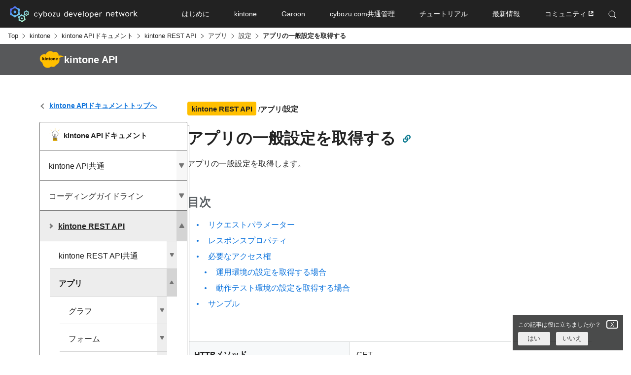

--- FILE ---
content_type: text/html
request_url: https://cybozu.dev/ja/kintone/docs/rest-api/apps/settings/get-general-settings/
body_size: 18936
content:
<!doctype html>
<html><head>
  <meta charset="UTF-8" />
  <meta name="viewport" content="width=device-width, initial-scale=1.0" />
    <link href="https://www.googletagmanager.com" rel="preconnect" crossorigin />
<link rel="dns-prefetch" href="https://www.googletagmanager.com" />
<script>
	window.dataLayer = window.dataLayer || [];
	window.dataLayer.push({
		'pagePublishDate': '0001-01-01',
		'pageKind': 'page',
		'pageType': 'single','pageReadingTimeMinutes':  2 ,
		'pageWordCount': 293 
	});
</script>

    
    <script>
      (function (w, d, s, l, i) {
        w[l] = w[l] || [];
        w[l].push({ "gtm.start": new Date().getTime(), event: "gtm.js" });
        var f = d.getElementsByTagName(s)[0],
          j = d.createElement(s),
          dl = l != "dataLayer" ? "&l=" + l : "";
        j.async = true;
        j.src = "https://www.googletagmanager.com/gtm.js?id=" + i + dl;
        f.parentNode.insertBefore(j, f);
      })(window, document, "script", "dataLayer", "GTM-K98FR27D");
    </script>
    
  
  
  <link rel="shortcut icon" href="/favicon.ico" />
  <link rel="stylesheet" href="/css/main.css" />
  
    <link rel="stylesheet" href="/sass/main.min.3c7990ae90eb12ddbda07d01ca84d6d8187909db21e581028b2f9b474b793aeb.css" />
  
    
      <link rel="stylesheet" href="/sass/jp/style.min.c1cd89700c6170d3b9470ed68781fe0d020c4b4d8b5af574a8c5ab1b485b1cd6.css" />
    
  
    <link rel="stylesheet" href="/css/dt.css" />
  
    <link rel="stylesheet" href="/css/summary.css" />
  
    <link rel="stylesheet" href="/css/top.css" />
  
    <link rel="stylesheet" href="/css/article.css" />
  
  <meta name="generator" content="Hugo 0.98.0" />
  <title>
      アプリの一般設定を取得する -
      cybozu developer network
    </title>
  <meta
    name="description"
    content="
      アプリの一般設定を取得します。
    "
  />
  <meta property="og:title" content="アプリの一般設定を取得する" />
<meta property="og:description" content="アプリの一般設定を取得します。" />
<meta property="og:type" content="article" />
<meta property="og:url" content="https://cybozu.dev/ja/kintone/docs/rest-api/apps/settings/get-general-settings/" /><meta property="og:image" content="https://cybozu.dev/img/ogp.png"/><meta property="article:section" content="kintone" />

<meta property="article:modified_time" content="2026-01-08T14:42:47+09:00" /><meta property="og:site_name" content="cybozu developer network" />


  <meta name="twitter:card" content="summary_large_image"/>
<meta name="twitter:image" content="https://cybozu.dev/img/ogp.png"/>

<meta name="twitter:title" content="アプリの一般設定を取得する"/>
<meta name="twitter:description" content="アプリの一般設定を取得します。"/>

    
    
<script>(function(w,d,s,l,i){w[l]=w[l]||[];w[l].push({'gtm.start':
	new Date().getTime(),event:'gtm.js'});var f=d.getElementsByTagName(s)[0],
	j=d.createElement(s),dl=l!='dataLayer'?'&l='+l:'';j.async=true;j.src=
	'https://www.googletagmanager.com/gtm.js?id='+i+dl;f.parentNode.insertBefore(j,f);
	})(window,document,'script','dataLayer','GTM-5N49D3');</script>


    <script type="application/ld+json">
  {
    "@context": "https://schema.org",
    "@type": "Article",
    "headline": "アプリの一般設定を取得する",
  }
</script>

  
    <link rel="preload" href="/js/vendor/budoux-ja.min.369bbac94a1e8cc30c9b0e8739ec3ea52a18fc11888fd07533f9c16669e336a4.js" as="script" />
    <script src="/js/vendor/budoux-ja.min.369bbac94a1e8cc30c9b0e8739ec3ea52a18fc11888fd07533f9c16669e336a4.js" async></script>
  
    <link rel="preload" href="/js/vendor/budoux-integration.min.55266cd877f0b36ad00dff06b0e1934eb785e801d312934e56e74471ac0d1636.js" as="script" />
    <script src="/js/vendor/budoux-integration.min.55266cd877f0b36ad00dff06b0e1934eb785e801d312934e56e74471ac0d1636.js" async defer></script>
  
</head>
<body
    class="
      kintone
    "
  >
    
      
        <noscript
          ><iframe
            src="https://www.googletagmanager.com/ns.html?id=GTM-5N49D3"
            height="0"
            width="0"
            style="display:none;visibility:hidden"
          ></iframe
        ></noscript>
      
    


    
    
      <script src="/js/tabbed-copy-button.min.9608dd5bce8a7896a374fbf8af20aba2c20f733a20e07f37b62d55367e2e5359.js"></script>
    
      
      <noscript
        ><iframe
          src="https://www.googletagmanager.com/ns.html?id=GTM-K98FR27D"
          height="0"
          width="0"
          style="display:none;visibility:hidden"
        ></iframe
      ></noscript>
      
    
      
      
        <script src="/js/fab.min.d88366bebacacf0e7ac0b988769ef7faa08f104dabac27adee2e9a53046368ab.js"></script>
      <header id="header" class="jp-header">
    
    <div class="header-container">
      <h1 class="header-logo">
        <a
          href="/ja/"
          class="header-logo__link js-header-link"
          ><img src="/img/common/img_header-logo.svg" alt="cybozu developer network"
        /></a>
      </h1>
      

      <nav id="header-menu" class="header-nav">
        <div class="header-nav__inner">
          <div class="header-nav__search pc-hide">
            <div class="header-nav__search-inner">
              <div class="header-nav__search-form">
                <form
                  action="/ja/search-result/"
                  method="get"
                  accept-charset="UTF-8"
                >
                  <input
                    type="text"
                    name="q"
                    placeholder="キーワード検索"
                    class="header-nav__search-input js-search-input"
                  />
                  <button
                    type="submit"
                    value="search"
                    class="header-nav__search-input-icon"
                  >
                    <img src="/img/common/icon_search_black.svg" alt="" />
                  </button>
                  <p class="header-nav__search-placeholder js-form-placeholder">
                    Enhanced by Google
                  </p>
                </form>
              </div>
            </div>
          </div>
          <ul id="js-header-list" class="header-nav__list">
            
              
              <li class="header-nav__list-item">
                <a
                  href="/ja/getting-started/"
                  class="header-nav__link"
                  ><span class="js-header-link"
                    >はじめに</span
                  ></a
                >
              </li>
            
            
              <li class="header-nav__list-item js-header-scope">
                
                <div class="js-header-trigger">
                  <a
                    href="/ja/kintone/"
                    class="header-nav__link js-header-nav-link"
                    ><span class="js-header-btn">kintone</span></a
                  >
                </div>
                <div
                  class="header-nav-menu header-nav-menu--kintone js-header-target"
                >
                  <div class="header-nav-menu__container">
                    <p class="header-nav__back js-header-back">Back</p>
                    <div class="header-nav-menu__logo">
                      <a
                        href="/ja/kintone/"
                        class="header-nav-menu__logo-link"
                        ><img
                          src="/img/common/logo_kintone_gray.svg"
                          alt="kintone"
                      /></a>
                    </div>
                    <nav class="header-nav-menu__contents">
                      <div class="header-nav-menu__inner">
                        
                          <div class="header-nav-menu__cont">
                              <a
                                href="/ja/kintone/docs/"
                                class="header-nav-menu__txt-link"
                                >APIドキュメント</a
                              >
                                <ul class="header-nav-menu__list"><li class="header-nav-menu__item">
                                      <a
                                        href="/ja/kintone/docs/rest-api/"
                                        class="header-nav-menu__link"
                                        >REST API</a
                                      >
                                    </li>
                                  <li class="header-nav-menu__item">
                                      <a
                                        href="/ja/kintone/docs/js-api/"
                                        class="header-nav-menu__link"
                                        >JavaScript API</a
                                      >
                                    </li>
                                  
                                </ul>
                              
                            </div>
                          <div class="header-nav-menu__cont">
                              <a
                                href="/ja/kintone/tips/development/"
                                class="header-nav-menu__txt-link"
                                >開発Tips</a
                              >
                                <ul class="header-nav-menu__list"><li class="header-nav-menu__item">
                                      <a
                                        href="/ja/kintone/tips/development/customize/"
                                        class="header-nav-menu__link"
                                        >カスタマイズ</a
                                      >
                                    </li>
                                  <li class="header-nav-menu__item">
                                      <a
                                        href="/ja/kintone/tips/development/3rd-party-services/"
                                        class="header-nav-menu__link"
                                        >外部連携</a
                                      >
                                    </li>
                                  <li class="header-nav-menu__item">
                                      <a
                                        href="/ja/kintone/tips/development/plugins/"
                                        class="header-nav-menu__link"
                                        >kintoneプラグイン</a
                                      >
                                    </li>
                                  
                                </ul>
                              
                            </div>
                          <div class="header-nav-menu__cont">
                              <a
                                href="/ja/kintone/tips/best-practices/"
                                class="header-nav-menu__txt-link"
                                >構築運用Tips</a
                              >
                            </div>
                          <div class="header-nav-menu__cont">
                              <a
                                href="/ja/kintone/sdk/"
                                class="header-nav-menu__txt-link"
                                >SDK&amp;Tools</a
                              >
                            </div>
                          <div class="header-nav-menu__cont">
                              <a
                                href="/ja/kintone/ai/"
                                class="header-nav-menu__txt-link"
                                >AI</a
                              >
                            </div>
                          
                        
                        
                          
                          <div class="header-nav-menu__cont">
                            <a
                              href="/ja/kintone/developer-license/"
                              class="header-nav-menu__txt-link"
                              >開発環境</a
                            >
                          </div>
                        
                      </div>
                    </nav>
                  </div>
                </div>
              </li>
            
            
              <li class="header-nav__list-item js-header-scope">
                
                <div class="js-header-trigger">
                  <a
                    href="/ja/garoon/"
                    class="header-nav__link js-header-nav-link"
                    ><span class="js-header-btn">Garoon</span></a
                  >
                </div>
                <div
                  class="header-nav-menu header-nav-menu--garoon js-header-target"
                >
                  <div class="header-nav-menu__container">
                    <p class="header-nav__back js-header-back">Back</p>
                    <div class="header-nav-menu__logo">
                      <a
                        href="/ja/garoon/"
                        class="header-nav-menu__logo-link"
                        ><img
                          src="/img/common/logo_garoon_white.svg"
                          alt="Garoon"
                      /></a>
                    </div>
                    
                      <nav class="header-nav-menu__contents">
                        <div class="header-nav-menu__inner">
                          <div class="header-nav-menu__cont">
                              <a
                                href="/ja/garoon/docs/"
                                class="header-nav-menu__txt-link"
                                >APIドキュメント</a
                              >
                              <ul class="header-nav-menu__list"><li class="header-nav-menu__item">
                                    <a
                                      href="/ja/garoon/docs/rest-api/"
                                      class="header-nav-menu__link"
                                      >REST API</a
                                    >
                                  </li>
                                <li class="header-nav-menu__item">
                                    <a
                                      href="/ja/garoon/docs/js-api/"
                                      class="header-nav-menu__link"
                                      >JavaScript API</a
                                    >
                                  </li>
                                <li class="header-nav-menu__item">
                                    <a
                                      href="/ja/garoon/docs/soap-api/"
                                      class="header-nav-menu__link"
                                      >SOAP API</a
                                    >
                                  </li>
                                
                              </ul>
                            </div>
                          <div class="header-nav-menu__cont">
                              <a
                                href="/ja/garoon/tips/"
                                class="header-nav-menu__txt-link"
                                >開発Tips</a
                              >
                              <ul class="header-nav-menu__list"><li class="header-nav-menu__item">
                                    <a
                                      href="/ja/garoon/tips/customize/"
                                      class="header-nav-menu__link"
                                      >カスタマイズ</a
                                    >
                                  </li>
                                <li class="header-nav-menu__item">
                                    <a
                                      href="/ja/garoon/tips/3rd-party-services/"
                                      class="header-nav-menu__link"
                                      >外部連携</a
                                    >
                                  </li>
                                
                              </ul>
                            </div>
                          <div class="header-nav-menu__cont">
                              <a
                                href="/ja/garoon/sdk/"
                                class="header-nav-menu__txt-link"
                                >SDK&amp;Tools</a
                              >
                              <ul class="header-nav-menu__list">
                              </ul>
                            </div>
                          <div class="header-nav-menu__cont">
                              <a
                                href="/ja/garoon/ai/"
                                class="header-nav-menu__txt-link"
                                >AI</a
                              >
                              <ul class="header-nav-menu__list">
                              </ul>
                            </div>
                          
                        </div>
                      </nav>
                    
                  </div>
                </div>
              </li>
            
            
              <li class="header-nav__list-item js-header-scope">
                
                <div class="js-header-trigger">
                  <a
                    href="/ja/common/"
                    class="header-nav__link js-header-nav-link"
                    ><span class="js-header-btn">cybozu.com共通管理</span></a
                  >
                </div>
                <div
                  class="header-nav-menu header-nav-menu--cybozu js-header-target"
                >
                  <div class="header-nav-menu__container">
                    <p class="header-nav__back js-header-back">Back</p>
                    <div class="header-nav-menu__ttl">
                      <a
                        href="/ja/common/"
                        class="header-nav-menu__ttl-link"
                        >cybozu.com共通管理</a
                      >
                    </div>
                    
                      <nav class="header-nav-menu__contents">
                        <div class="header-nav-menu__inner">
                          <div class="header-nav-menu__cont">
                              <a
                                href="/ja/common/docs/"
                                class="header-nav-menu__txt-link"
                                >APIドキュメント</a
                              >
                              <ul class="header-nav-menu__list"><li class="header-nav-menu__item">
                                    <a
                                      href="/ja/common/docs/oauth-client/"
                                      class="header-nav-menu__link"
                                      >OAuthクライアント</a
                                    >
                                  </li>
                                <li class="header-nav-menu__item">
                                    <a
                                      href="/ja/common/docs/user-api/"
                                      class="header-nav-menu__link"
                                      >User API</a
                                    >
                                  </li>
                                
                              </ul>
                            </div>
                          <div class="header-nav-menu__cont">
                              <a
                                href="/ja/common/tips/"
                                class="header-nav-menu__txt-link"
                                >開発Tips</a
                              >
                              <ul class="header-nav-menu__list"><li class="header-nav-menu__item">
                                    <a
                                      href="/ja/common/tips/users/"
                                      class="header-nav-menu__link"
                                      >ユーザー</a
                                    >
                                  </li>
                                <li class="header-nav-menu__item">
                                    <a
                                      href="/ja/common/tips/authentication/"
                                      class="header-nav-menu__link"
                                      >認証</a
                                    >
                                  </li>
                                
                              </ul>
                            </div>
                          
                        </div>
                      </nav>
                    
                  </div>
                </div>
              </li>
            
            
              <li class="header-nav__list-item js-header-scope">
                
                <div class="js-header-trigger">
                  <a
                    href="/ja/tutorials/"
                    class="header-nav__link js-header-nav-link"
                    ><span class="js-header-btn">チュートリアル</span></a
                  >
                </div>
                <div
                  class="header-nav-menu header-nav-menu--color js-header-target"
                >
                  <div class="header-nav-menu__container">
                    <p class="header-nav__back js-header-back">Back</p>

                    <div class="header-nav-menu__ttl">
                      <a
                        href="/ja/tutorials/"
                        class="header-nav-menu__ttl-link"
                        >チュートリアル</a
                      >
                    </div>
                    
                      <nav class="header-nav-menu__contents">
                        <div class="header-nav-menu__inner">
                          <div class="header-nav-menu__cont">
                            <a
                              href="/ja/tutorials/hello-js/"
                              class="header-nav-menu__txt-link"
                              >はじめよう JavaScript</a
                            >
                            <ul class="header-nav-menu__list">
                            </ul>
                          </div>
                          <div class="header-nav-menu__cont">
                            <a
                              href="/ja/tutorials/hello-kinapi/"
                              class="header-nav-menu__txt-link"
                              >はじめよう kintone API</a
                            >
                            <ul class="header-nav-menu__list">
                            </ul>
                          </div>
                          <div class="header-nav-menu__cont">
                            <a
                              href="/ja/kintone/news/event-updates/"
                              class="header-nav-menu__txt-link"
                              >動画で学ぶ・勉強会</a
                            >
                            <ul class="header-nav-menu__list"><li class="header-nav-menu__item"><a
                                    href="https://page.cybozu.co.jp/-/devcamp/"
                                    class="header-nav-menu__link"
                                    target="_blank"
                                    ><span class="header-nav-menu__link-blank">devCamp</span></a
                                  >
                                </li>
                              
                            </ul>
                          </div>
                          
                        </div>
                      </nav>
                    
                  </div>
                </div>
              </li>
            
            
              <li class="header-nav__list-item">
                
                <a
                  href="/ja/feed/"
                  class="header-nav__link"
                  ><span class="js-header-link"
                    >最新情報</span
                  ></a
                >
              </li>
            
            
              <li class="header-nav__list-item js-header-scope">
                
                <div class="js-header-trigger">
                  <a
                    href="https://community.cybozu.dev"
                    class="header-nav__link js-header-nav-link"
                    target="_blank"
                    ><span class="js-header-btn header-nav__link-blank">コミュニティ</span></a
                  >
                </div>
                <div
                  class="header-nav-menu header-nav-menu--color js-header-target"
                >
                  <div class="header-nav-menu__container">
                    <p class="header-nav__back js-header-back">Back</p>
                    <div class="header-nav-menu__ttl">
                      <a
                        href="https://community.cybozu.dev"
                        class="header-nav-menu__ttl-link" target="_blank"
                        ><span>コミュニティ</span></a
                      >
                    </div>

                    <nav class="header-nav-menu__contents">
                      <div class="header-nav-menu__inner"><div class="header-nav-menu__cont">
                            <a
                              href="https://community.cybozu.dev/categories"
                              class="header-nav-menu__txt-link"
                              target="_blank"
                              ><span>カテゴリ一覧</span></a
                            >
                          </div>
                        <div class="header-nav-menu__cont">
                            <a
                              href="https://community.cybozu.dev/latest"
                              class="header-nav-menu__txt-link"
                              target="_blank"
                              ><span>トピック一覧</span></a
                            >
                          </div>
                        
                      </div>
                    </nav>
                  </div>
                </div>
              </li>
            
          </ul>
          <button
            id="js-search-open"
            class="header-nav__search-icon js-header-link tb-hide sp-hide"
          >
            <img
              src="/img/common/icon_search_white.svg"
              alt="検索"
              class="header-nav__search-icon-white"
            /><img
              src="/img/common/icon_search_aqua.svg"
              alt=""
              class="header-nav__search-icon-color"
            />
          </button>
        </div>
      </nav>
      

      <div id="js-search-target" class="header-nav__search sp-hide tb-hide">
        <div class="header-nav__search-inner">
          <div class="header-nav__search-form">
            <form
              action="/ja/search-result/"
              method="get"
              accept-charset="UTF-8"
            >
              <input
                type="text"
                name="q"
                placeholder="キーワード検索"
                class="header-nav__search-input js-search-input"
              />
              <button
                type="submit"
                value="search"
                class="header-nav__search-input-icon"
              >
                <img src="/img/common/icon_search_black.svg" alt="" />
              </button>
              <p class="header-nav__search-placeholder js-form-placeholder">
                Enhanced by Google
              </p>
            </form>
          </div>
          <button id="js-search-close" class="header-nav__search-close">
            <img
              src="/img/common/icon_close.svg"
              alt=""
              class="header-nav__search-close-white"
            /><img
              src="/img/common/icon_close_aqua.svg"
              alt=""
              class="header-nav__search-close-color"
            />
          </button>
        </div>
      </div>

      <button
        id="js-header-btn"
        type="button"
        value="MENU"
        class="header-menu-button pc-hide"
      >
        <span class="header-menu-button__lines">
          <span
            class="header-menu-button__line header-menu-button__line--top"
          ></span>
          <span
            class="header-menu-button__line header-menu-button__line--bottom"
          ></span>
        </span>
      </button>
      
    </div>
    

    <div
      id="js-search-overlay"
      class="header-search-overlay sp-hide tb-hide"
    ></div>
    <div id="js-header-overlay" class="header-menu-overlay sp-hide"></div>
  
</header>

    
      <div class="jp-site-padding-top">
  <nav
      aria-label="Breadcrumb"
      class="main--content--article--breadcrumb main--content--article--breadcrumb--category_bar"
    >
      <ol class="main--content--article--breadcrumb--list">
  
    
  
    
  
    
  
    
  
    
  
    
  

  <li class="main--content--article--breadcrumb--list--item"><a class="main--content--article--breadcrumb--list--item--link main--content--article--breadcrumb--list--item--link--category_bar" href="https://cybozu.dev/ja/">Top</a></li>
  

  <li class="main--content--article--breadcrumb--list--item"><a class="main--content--article--breadcrumb--list--item--link main--content--article--breadcrumb--list--item--link--category_bar" href="https://cybozu.dev/ja/kintone/">kintone</a></li>
  

  <li class="main--content--article--breadcrumb--list--item"><a class="main--content--article--breadcrumb--list--item--link main--content--article--breadcrumb--list--item--link--category_bar" href="https://cybozu.dev/ja/kintone/docs/">kintone APIドキュメント</a></li>
  

  <li class="main--content--article--breadcrumb--list--item"><a class="main--content--article--breadcrumb--list--item--link main--content--article--breadcrumb--list--item--link--category_bar" href="https://cybozu.dev/ja/kintone/docs/rest-api/">kintone REST API</a></li>
  

  <li class="main--content--article--breadcrumb--list--item"><a class="main--content--article--breadcrumb--list--item--link main--content--article--breadcrumb--list--item--link--category_bar" href="https://cybozu.dev/ja/kintone/docs/rest-api/apps/">アプリ</a></li>
  

  <li class="main--content--article--breadcrumb--list--item"><a class="main--content--article--breadcrumb--list--item--link main--content--article--breadcrumb--list--item--link--category_bar" href="https://cybozu.dev/ja/kintone/docs/rest-api/apps/settings/">設定</a></li>
  

  <li class="main--content--article--breadcrumb--list--item"><span class="main--content--article--breadcrumb--list--item--txt main--content--article--breadcrumb--list--item--txt--category_bar">アプリの一般設定を取得する</span></li></ol>
    </nav>


  


<div class="main-category-bar">
  <div class="inner-contents">
    <div class="main-category-bar__box">
      
        <span class="main-category-bar__img"
          ><img src="/img/common/logo_kintone_cloud.png" alt=""
        /></span>
      
      <h2 class="main-category-bar__title">
        kintone API
      </h2>
    </div>
  </div>
</div>




  <div class="main-contents">
    <div class="inner-contents">
      <div class="included-sidebar-alea">
        
  
  
  
  
  
  
  
  
    
      
      
    
  
    
  
    
  
    
  
    
  
    
  
    
  
  
  
    
  
  
  










<div class="sidebar-accordion">
  
    <a class="sidebar-accordion__back-btn" href="/ja/kintone/docs/"
      ><budoux-ja>kintone APIドキュメントトップへ</budoux-ja></a
    >
  
  <div class="sidebar-accordion__content">
    <div class="sidebar-accordion__box">
      
      
      
      
        
          
            
          
        
          
        
          
        
          
        
          
        
      

      
        
        
        
          
        
        
          <img
            src="/img/top/icon_api-doc_1_yellow.svg"
            alt="kintone APIドキュメントのアイコン"
            class="list-top-sidebar__img list-top-sidebar__img--document"
          />
        
      
      <h2 class="sidebar-accordion__title"><budoux-ja>kintone APIドキュメント</budoux-ja></h2>
    </div>
    <div class="sidebar-accordion__list">
      <div class="sidebar-accordion__item">
          <div class="sidebar-accordion__item-inner">
            <input
              type="checkbox"
              id="sidebar-accordion-kintone/docs/overview/_index.md"
              class="sidebar-accordion-checkbox"
              
            />
            <div class="sidebar-accordion__item-header">
              <label
                class="sidebar-accordion__item-label"
                for="sidebar-accordion-kintone/docs/overview/_index.md"
              ><a
                class="sidebar-accordion__btn"
                href="/ja/kintone/docs/overview/"
              >
                  <budoux-ja>kintone API共通</budoux-ja>
              </a>
                <span class="sidebar-accordion__toggle">
                  <img
                    src="/img/iconography/icon_accordion_toggle.svg"
                    alt=""
                  />
                </span>
              </label>
            </div>
  <div class="sidebar-accordion-child">
    <div class="sidebar-accordion-child__list">
          <div
            class="sidebar-accordion-child__item sidebar-accordion-child__item--has-article"
          >
            
              
            
            
            <a
              class="sidebar-accordion-child__btn sidebar-accordion-child__btn--article sidebar-parallel__item--single"
              href="/ja/kintone/docs/overview/update-policy/"
            >
                <img
                  src="/img/iconography/icon_document_kintone.svg"
                  alt=""
                  class="sidebar-parallel__btn-icon--single"
                />
              <budoux-ja>kintone APIのアップデートおよび提供に関する方針</budoux-ja>
            </a>
          </div>
        
          <div
            class="sidebar-accordion-child__item sidebar-accordion-child__item--has-article"
          >
            
              
            
            
            <a
              class="sidebar-accordion-child__btn sidebar-accordion-child__btn--article sidebar-parallel__item--single"
              href="/ja/kintone/docs/overview/field-types/"
            >
                <img
                  src="/img/iconography/icon_document_kintone.svg"
                  alt=""
                  class="sidebar-parallel__btn-icon--single"
                />
              <budoux-ja>フィールド形式</budoux-ja>
            </a>
          </div>
        
          <div
            class="sidebar-accordion-child__item sidebar-accordion-child__item--has-article"
          >
            
              
            
            
            <a
              class="sidebar-accordion-child__btn sidebar-accordion-child__btn--article sidebar-parallel__item--single"
              href="/ja/kintone/docs/overview/query/"
            >
                <img
                  src="/img/iconography/icon_document_kintone.svg"
                  alt=""
                  class="sidebar-parallel__btn-icon--single"
                />
              <budoux-ja>クエリの書き方</budoux-ja>
            </a>
          </div>
        
          <div
            class="sidebar-accordion-child__item sidebar-accordion-child__item--has-article"
          >
            
              
            
            
            <a
              class="sidebar-accordion-child__btn sidebar-accordion-child__btn--article sidebar-parallel__item--single"
              href="/ja/kintone/docs/overview/webhook/"
            >
                <img
                  src="/img/iconography/icon_document_kintone.svg"
                  alt=""
                  class="sidebar-parallel__btn-icon--single"
                />
              <budoux-ja>kintone Webhook</budoux-ja>
            </a>
          </div>
        
    </div>
  </div>
  
</div>
        </div>
      <div class="sidebar-accordion__item">
          <div class="sidebar-accordion__item-inner">
            <input
              type="checkbox"
              id="sidebar-accordion-kintone/docs/guideline/_index.md"
              class="sidebar-accordion-checkbox"
              
            />
            <div class="sidebar-accordion__item-header">
              <label
                class="sidebar-accordion__item-label"
                for="sidebar-accordion-kintone/docs/guideline/_index.md"
              ><a
                class="sidebar-accordion__btn"
                href="/ja/kintone/docs/guideline/"
              >
                  <budoux-ja>コーディングガイドライン</budoux-ja>
              </a>
                <span class="sidebar-accordion__toggle">
                  <img
                    src="/img/iconography/icon_accordion_toggle.svg"
                    alt=""
                  />
                </span>
              </label>
            </div>
  <div class="sidebar-accordion-child">
    <div class="sidebar-accordion-child__list">
          <div
            class="sidebar-accordion-child__item sidebar-accordion-child__item--has-article"
          >
            
              
            
            
            <a
              class="sidebar-accordion-child__btn sidebar-accordion-child__btn--article sidebar-parallel__item--single"
              href="/ja/kintone/docs/guideline/coding-guideline/"
            >
                <img
                  src="/img/iconography/icon_document_kintone.svg"
                  alt=""
                  class="sidebar-parallel__btn-icon--single"
                />
              <budoux-ja>kintoneコーディングガイドライン</budoux-ja>
            </a>
          </div>
        
          <div
            class="sidebar-accordion-child__item sidebar-accordion-child__item--has-article"
          >
            
              
            
            
            <a
              class="sidebar-accordion-child__btn sidebar-accordion-child__btn--article sidebar-parallel__item--single"
              href="/ja/kintone/docs/guideline/secure-coding-guideline/"
            >
                <img
                  src="/img/iconography/icon_document_kintone.svg"
                  alt=""
                  class="sidebar-parallel__btn-icon--single"
                />
              <budoux-ja>kintoneセキュアコーディングガイドライン</budoux-ja>
            </a>
          </div>
        
    </div>
  </div>
  
</div>
        </div>
      <div class="sidebar-accordion__item sidebar-accordion__item--has-current-child sidebar-accordion__item--kintone">
          <div class="sidebar-accordion__item-inner">
            <input
              type="checkbox"
              id="sidebar-accordion-kintone/docs/rest-api/_index.md"
              class="sidebar-accordion-checkbox"
              checked="checked"
            />
            <div class="sidebar-accordion__item-header">
              <label
                class="sidebar-accordion__item-label"
                for="sidebar-accordion-kintone/docs/rest-api/_index.md"
              ><a
                class="sidebar-accordion__btn sidebar-accordion__btn--current sidebar-accordion__btn--current-has-child sidebar-accordion__btn--single sidebar-accordion__btn--kintone"
                href="/ja/kintone/docs/rest-api/"
              >
                  <span class="sidebar-accordion__btn--single-text">
                    <budoux-ja>kintone REST API</budoux-ja>
                  </span>
              </a>
                <span class="sidebar-accordion__toggle">
                  <img
                    src="/img/iconography/icon_accordion_toggle.svg"
                    alt=""
                  />
                </span>
              </label>
            </div>
  <div class="sidebar-accordion-child">
    <div class="sidebar-accordion-child__list"><div class="sidebar-accordion-child__item">
              <input
                type="checkbox"
                id="sidebar-accordion-child-kintone/docs/rest-api/overview/_index.md"
                class="sidebar-accordion-child-checkbox"
                
              />
            
            <div class="sidebar-accordion-child__item-header">
                <label
                  class="sidebar-accordion-child__label"
                  for="sidebar-accordion-child-kintone/docs/rest-api/overview/_index.md"
                >
              
              <a
                class="sidebar-accordion-child__btn"
                href="/ja/kintone/docs/rest-api/overview/"
              >
                  <budoux-ja>kintone REST API共通</budoux-ja>
              </a>
                <span
                  class="sidebar-accordion-child__toggle"
                >
                  <img
                    src="/img/iconography/icon_accordion_child_toggle.svg"
                    alt=""
                  />
                </span>
              
              </label>
            </div>

            
  <div class="sidebar-accordion-child">
    <div class="sidebar-accordion-child__list">
          <div
            class="sidebar-accordion-child__item sidebar-accordion-child__item--has-article"
          >
            
              
            
            
            <a
              class="sidebar-accordion-child__btn sidebar-accordion-child__btn--article sidebar-parallel__item--single"
              href="/ja/kintone/docs/rest-api/overview/kintone-rest-api-overview/"
            >
                <img
                  src="/img/iconography/icon_document_kintone.svg"
                  alt=""
                  class="sidebar-parallel__btn-icon--single"
                />
              <budoux-ja>kintone REST APIの共通仕様</budoux-ja>
            </a>
          </div>
        
          <div
            class="sidebar-accordion-child__item sidebar-accordion-child__item--has-article"
          >
            
              
            
            
            <a
              class="sidebar-accordion-child__btn sidebar-accordion-child__btn--article sidebar-parallel__item--single"
              href="/ja/kintone/docs/rest-api/overview/authentication/"
            >
                <img
                  src="/img/iconography/icon_document_kintone.svg"
                  alt=""
                  class="sidebar-parallel__btn-icon--single"
                />
              <budoux-ja>認証</budoux-ja>
            </a>
          </div>
        
    </div>
  </div>
  

          </div><div class="sidebar-accordion-child__item">
              <input
                type="checkbox"
                id="sidebar-accordion-child-kintone/docs/rest-api/apps/_index.md"
                class="sidebar-accordion-child-checkbox"
                checked="checked"
              />
            
            <div class="sidebar-accordion-child__item-header">
                <label
                  class="sidebar-accordion-child__label"
                  for="sidebar-accordion-child-kintone/docs/rest-api/apps/_index.md"
                >
              
              <a
                class="sidebar-accordion-child__btn sidebar-accordion__btn--current-has-child sidebar-accordion-child__btn--current"
                href="/ja/kintone/docs/rest-api/apps/"
              >
                  <budoux-ja>アプリ</budoux-ja>
              </a>
                <span
                  class="sidebar-accordion-child__toggle"
                >
                  <img
                    src="/img/iconography/icon_accordion_child_toggle.svg"
                    alt=""
                  />
                </span>
              
              </label>
            </div>

            
  <div class="sidebar-accordion-child">
    <div class="sidebar-accordion-child__list"><div class="sidebar-accordion-child__item">
              <input
                type="checkbox"
                id="sidebar-accordion-child-kintone/docs/rest-api/apps/report/_index.md"
                class="sidebar-accordion-child-checkbox"
                
              />
            
            <div class="sidebar-accordion-child__item-header">
                <label
                  class="sidebar-accordion-child__label"
                  for="sidebar-accordion-child-kintone/docs/rest-api/apps/report/_index.md"
                >
              
              <a
                class="sidebar-accordion-child__btn"
                href="/ja/kintone/docs/rest-api/apps/report/"
              >
                  <budoux-ja>グラフ</budoux-ja>
              </a>
                <span
                  class="sidebar-accordion-child__toggle"
                >
                  <img
                    src="/img/iconography/icon_accordion_child_toggle.svg"
                    alt=""
                  />
                </span>
              
              </label>
            </div>

            
  <div class="sidebar-accordion-child">
    <div class="sidebar-accordion-child__list">
          <div
            class="sidebar-accordion-child__item sidebar-accordion-child__item--has-article"
          >
            
              
            
            
            <a
              class="sidebar-accordion-child__btn sidebar-accordion-child__btn--article sidebar-parallel__item--single"
              href="/ja/kintone/docs/rest-api/apps/report/get-graph-settings/"
            >
                <img
                  src="/img/iconography/icon_document_kintone.svg"
                  alt=""
                  class="sidebar-parallel__btn-icon--single"
                />
              <budoux-ja>アプリのグラフの設定を取得する</budoux-ja>
            </a>
          </div>
        
          <div
            class="sidebar-accordion-child__item sidebar-accordion-child__item--has-article"
          >
            
              
            
            
            <a
              class="sidebar-accordion-child__btn sidebar-accordion-child__btn--article sidebar-parallel__item--single"
              href="/ja/kintone/docs/rest-api/apps/report/update-graph-settings/"
            >
                <img
                  src="/img/iconography/icon_document_kintone.svg"
                  alt=""
                  class="sidebar-parallel__btn-icon--single"
                />
              <budoux-ja>アプリのグラフ設定を変更する</budoux-ja>
            </a>
          </div>
        
    </div>
  </div>
  

          </div><div class="sidebar-accordion-child__item">
              <input
                type="checkbox"
                id="sidebar-accordion-child-kintone/docs/rest-api/apps/form/_index.md"
                class="sidebar-accordion-child-checkbox"
                
              />
            
            <div class="sidebar-accordion-child__item-header">
                <label
                  class="sidebar-accordion-child__label"
                  for="sidebar-accordion-child-kintone/docs/rest-api/apps/form/_index.md"
                >
              
              <a
                class="sidebar-accordion-child__btn"
                href="/ja/kintone/docs/rest-api/apps/form/"
              >
                  <budoux-ja>フォーム</budoux-ja>
              </a>
                <span
                  class="sidebar-accordion-child__toggle"
                >
                  <img
                    src="/img/iconography/icon_accordion_child_toggle.svg"
                    alt=""
                  />
                </span>
              
              </label>
            </div>

            
  <div class="sidebar-accordion-child">
    <div class="sidebar-accordion-child__list">
          <div
            class="sidebar-accordion-child__item sidebar-accordion-child__item--has-article"
          >
            
              
            
            
            <a
              class="sidebar-accordion-child__btn sidebar-accordion-child__btn--article sidebar-parallel__item--single"
              href="/ja/kintone/docs/rest-api/apps/form/get-form-fields/"
            >
                <img
                  src="/img/iconography/icon_document_kintone.svg"
                  alt=""
                  class="sidebar-parallel__btn-icon--single"
                />
              <budoux-ja>フィールドを取得する</budoux-ja>
            </a>
          </div>
        
          <div
            class="sidebar-accordion-child__item sidebar-accordion-child__item--has-article"
          >
            
              
            
            
            <a
              class="sidebar-accordion-child__btn sidebar-accordion-child__btn--article sidebar-parallel__item--single"
              href="/ja/kintone/docs/rest-api/apps/form/add-form-fields/"
            >
                <img
                  src="/img/iconography/icon_document_kintone.svg"
                  alt=""
                  class="sidebar-parallel__btn-icon--single"
                />
              <budoux-ja>フィールドを追加する</budoux-ja>
            </a>
          </div>
        
          <div
            class="sidebar-accordion-child__item sidebar-accordion-child__item--has-article"
          >
            
              
            
            
            <a
              class="sidebar-accordion-child__btn sidebar-accordion-child__btn--article sidebar-parallel__item--single"
              href="/ja/kintone/docs/rest-api/apps/form/update-form-fields/"
            >
                <img
                  src="/img/iconography/icon_document_kintone.svg"
                  alt=""
                  class="sidebar-parallel__btn-icon--single"
                />
              <budoux-ja>フィールドの設定を変更する</budoux-ja>
            </a>
          </div>
        
          <div
            class="sidebar-accordion-child__item sidebar-accordion-child__item--has-article"
          >
            
              
            
            
            <a
              class="sidebar-accordion-child__btn sidebar-accordion-child__btn--article sidebar-parallel__item--single"
              href="/ja/kintone/docs/rest-api/apps/form/delete-form-fields/"
            >
                <img
                  src="/img/iconography/icon_document_kintone.svg"
                  alt=""
                  class="sidebar-parallel__btn-icon--single"
                />
              <budoux-ja>フィールドを削除する</budoux-ja>
            </a>
          </div>
        
          <div
            class="sidebar-accordion-child__item sidebar-accordion-child__item--has-article"
          >
            
              
            
            
            <a
              class="sidebar-accordion-child__btn sidebar-accordion-child__btn--article sidebar-parallel__item--single"
              href="/ja/kintone/docs/rest-api/apps/form/get-form-layout/"
            >
                <img
                  src="/img/iconography/icon_document_kintone.svg"
                  alt=""
                  class="sidebar-parallel__btn-icon--single"
                />
              <budoux-ja>フォームのレイアウトを取得する</budoux-ja>
            </a>
          </div>
        
          <div
            class="sidebar-accordion-child__item sidebar-accordion-child__item--has-article"
          >
            
              
            
            
            <a
              class="sidebar-accordion-child__btn sidebar-accordion-child__btn--article sidebar-parallel__item--single"
              href="/ja/kintone/docs/rest-api/apps/form/update-form-layout/"
            >
                <img
                  src="/img/iconography/icon_document_kintone.svg"
                  alt=""
                  class="sidebar-parallel__btn-icon--single"
                />
              <budoux-ja>フォームのレイアウトを変更する</budoux-ja>
            </a>
          </div>
        
          <div
            class="sidebar-accordion-child__item sidebar-accordion-child__item--has-article"
          >
            
              
            
            
            <a
              class="sidebar-accordion-child__btn sidebar-accordion-child__btn--article sidebar-parallel__item--single"
              href="/ja/kintone/docs/rest-api/apps/form/get-form/"
            >
                <img
                  src="/img/iconography/icon_document_kintone.svg"
                  alt=""
                  class="sidebar-parallel__btn-icon--single"
                />
              <budoux-ja>フォームの設計情報を取得する</budoux-ja>
            </a>
          </div>
        
    </div>
  </div>
  

          </div><div class="sidebar-accordion-child__item">
              <input
                type="checkbox"
                id="sidebar-accordion-child-kintone/docs/rest-api/apps/view/_index.md"
                class="sidebar-accordion-child-checkbox"
                
              />
            
            <div class="sidebar-accordion-child__item-header">
                <label
                  class="sidebar-accordion-child__label"
                  for="sidebar-accordion-child-kintone/docs/rest-api/apps/view/_index.md"
                >
              
              <a
                class="sidebar-accordion-child__btn"
                href="/ja/kintone/docs/rest-api/apps/view/"
              >
                  <budoux-ja>一覧</budoux-ja>
              </a>
                <span
                  class="sidebar-accordion-child__toggle"
                >
                  <img
                    src="/img/iconography/icon_accordion_child_toggle.svg"
                    alt=""
                  />
                </span>
              
              </label>
            </div>

            
  <div class="sidebar-accordion-child">
    <div class="sidebar-accordion-child__list">
          <div
            class="sidebar-accordion-child__item sidebar-accordion-child__item--has-article"
          >
            
              
            
            
            <a
              class="sidebar-accordion-child__btn sidebar-accordion-child__btn--article sidebar-parallel__item--single"
              href="/ja/kintone/docs/rest-api/apps/view/get-views/"
            >
                <img
                  src="/img/iconography/icon_document_kintone.svg"
                  alt=""
                  class="sidebar-parallel__btn-icon--single"
                />
              <budoux-ja>一覧の設定を取得する</budoux-ja>
            </a>
          </div>
        
          <div
            class="sidebar-accordion-child__item sidebar-accordion-child__item--has-article"
          >
            
              
            
            
            <a
              class="sidebar-accordion-child__btn sidebar-accordion-child__btn--article sidebar-parallel__item--single"
              href="/ja/kintone/docs/rest-api/apps/view/update-views/"
            >
                <img
                  src="/img/iconography/icon_document_kintone.svg"
                  alt=""
                  class="sidebar-parallel__btn-icon--single"
                />
              <budoux-ja>一覧の設定を変更する</budoux-ja>
            </a>
          </div>
        
    </div>
  </div>
  

          </div><div class="sidebar-accordion-child__item">
              <input
                type="checkbox"
                id="sidebar-accordion-child-kintone/docs/rest-api/apps/settings/_index.md"
                class="sidebar-accordion-child-checkbox"
                checked="checked"
              />
            
            <div class="sidebar-accordion-child__item-header">
                <label
                  class="sidebar-accordion-child__label"
                  for="sidebar-accordion-child-kintone/docs/rest-api/apps/settings/_index.md"
                >
              
              <a
                class="sidebar-accordion-child__btn sidebar-accordion__btn--current-has-child sidebar-accordion-child__btn--current"
                href="/ja/kintone/docs/rest-api/apps/settings/"
              >
                  <budoux-ja>設定</budoux-ja>
              </a>
                <span
                  class="sidebar-accordion-child__toggle"
                >
                  <img
                    src="/img/iconography/icon_accordion_child_toggle.svg"
                    alt=""
                  />
                </span>
              
              </label>
            </div>

            
  <div class="sidebar-accordion-child">
    <div class="sidebar-accordion-child__list">
          <div
            class="sidebar-accordion-child__item sidebar-accordion-child__item--has-article"
          >
            
              
            
            
            <a
              class="sidebar-accordion-child__btn sidebar-accordion-child__btn--article sidebar-parallel__item--single sidebar-accordion-child__btn--kintone sidebar-accordion-child__btn--current"
              href="/ja/kintone/docs/rest-api/apps/settings/get-general-settings/"
            >
                <img
                  src="/img/iconography/icon_document_kintone.svg"
                  alt=""
                  class="sidebar-parallel__btn-icon--single"
                />
              <budoux-ja>アプリの一般設定を取得する</budoux-ja>
            </a>
          </div>
        
          <div
            class="sidebar-accordion-child__item sidebar-accordion-child__item--has-article"
          >
            
              
            
            
            <a
              class="sidebar-accordion-child__btn sidebar-accordion-child__btn--article sidebar-parallel__item--single"
              href="/ja/kintone/docs/rest-api/apps/settings/update-general-settings/"
            >
                <img
                  src="/img/iconography/icon_document_kintone.svg"
                  alt=""
                  class="sidebar-parallel__btn-icon--single"
                />
              <budoux-ja>アプリの一般設定を変更する</budoux-ja>
            </a>
          </div>
        
          <div
            class="sidebar-accordion-child__item sidebar-accordion-child__item--has-article"
          >
            
              
            
            
            <a
              class="sidebar-accordion-child__btn sidebar-accordion-child__btn--article sidebar-parallel__item--single"
              href="/ja/kintone/docs/rest-api/apps/settings/get-process-management-settings/"
            >
                <img
                  src="/img/iconography/icon_document_kintone.svg"
                  alt=""
                  class="sidebar-parallel__btn-icon--single"
                />
              <budoux-ja>プロセス管理の設定を取得する</budoux-ja>
            </a>
          </div>
        
          <div
            class="sidebar-accordion-child__item sidebar-accordion-child__item--has-article"
          >
            
              
            
            
            <a
              class="sidebar-accordion-child__btn sidebar-accordion-child__btn--article sidebar-parallel__item--single"
              href="/ja/kintone/docs/rest-api/apps/settings/update-process-management-settings/"
            >
                <img
                  src="/img/iconography/icon_document_kintone.svg"
                  alt=""
                  class="sidebar-parallel__btn-icon--single"
                />
              <budoux-ja>プロセス管理の設定を変更する</budoux-ja>
            </a>
          </div>
        
          <div
            class="sidebar-accordion-child__item sidebar-accordion-child__item--has-article"
          >
            
              
            
            
            <a
              class="sidebar-accordion-child__btn sidebar-accordion-child__btn--article sidebar-parallel__item--single"
              href="/ja/kintone/docs/rest-api/apps/settings/get-app-plugins/"
            >
                <img
                  src="/img/iconography/icon_document_kintone.svg"
                  alt=""
                  class="sidebar-parallel__btn-icon--single"
                />
              <budoux-ja>アプリに追加されているプラグインの一覧を取得する</budoux-ja>
            </a>
          </div>
        
          <div
            class="sidebar-accordion-child__item sidebar-accordion-child__item--has-article"
          >
            
              
            
            
            <a
              class="sidebar-accordion-child__btn sidebar-accordion-child__btn--article sidebar-parallel__item--single"
              href="/ja/kintone/docs/rest-api/apps/settings/add-app-plugins/"
            >
                <img
                  src="/img/iconography/icon_document_kintone.svg"
                  alt=""
                  class="sidebar-parallel__btn-icon--single"
                />
              <budoux-ja>アプリにプラグインを追加する</budoux-ja>
            </a>
          </div>
        
          <div
            class="sidebar-accordion-child__item sidebar-accordion-child__item--has-article"
          >
            
              
            
            
            <a
              class="sidebar-accordion-child__btn sidebar-accordion-child__btn--article sidebar-parallel__item--single"
              href="/ja/kintone/docs/rest-api/apps/settings/get-customization/"
            >
                <img
                  src="/img/iconography/icon_document_kintone.svg"
                  alt=""
                  class="sidebar-parallel__btn-icon--single"
                />
              <budoux-ja>JavaScript / CSSカスタマイズ設定を取得する</budoux-ja>
            </a>
          </div>
        
          <div
            class="sidebar-accordion-child__item sidebar-accordion-child__item--has-article"
          >
            
              
            
            
            <a
              class="sidebar-accordion-child__btn sidebar-accordion-child__btn--article sidebar-parallel__item--single"
              href="/ja/kintone/docs/rest-api/apps/settings/update-customization/"
            >
                <img
                  src="/img/iconography/icon_document_kintone.svg"
                  alt=""
                  class="sidebar-parallel__btn-icon--single"
                />
              <budoux-ja>JavaScript / CSSカスタマイズ設定を変更する</budoux-ja>
            </a>
          </div>
        
          <div
            class="sidebar-accordion-child__item sidebar-accordion-child__item--has-article"
          >
            
              
            
            
            <a
              class="sidebar-accordion-child__btn sidebar-accordion-child__btn--article sidebar-parallel__item--single"
              href="/ja/kintone/docs/rest-api/apps/settings/get-general-notification-settings/"
            >
                <img
                  src="/img/iconography/icon_document_kintone.svg"
                  alt=""
                  class="sidebar-parallel__btn-icon--single"
                />
              <budoux-ja>アプリの条件通知の設定を取得する</budoux-ja>
            </a>
          </div>
        
          <div
            class="sidebar-accordion-child__item sidebar-accordion-child__item--has-article"
          >
            
              
            
            
            <a
              class="sidebar-accordion-child__btn sidebar-accordion-child__btn--article sidebar-parallel__item--single"
              href="/ja/kintone/docs/rest-api/apps/settings/update-general-notification-settings/"
            >
                <img
                  src="/img/iconography/icon_document_kintone.svg"
                  alt=""
                  class="sidebar-parallel__btn-icon--single"
                />
              <budoux-ja>アプリの条件通知の設定を変更する</budoux-ja>
            </a>
          </div>
        
          <div
            class="sidebar-accordion-child__item sidebar-accordion-child__item--has-article"
          >
            
              
            
            
            <a
              class="sidebar-accordion-child__btn sidebar-accordion-child__btn--article sidebar-parallel__item--single"
              href="/ja/kintone/docs/rest-api/apps/settings/get-per-record-notification-settings/"
            >
                <img
                  src="/img/iconography/icon_document_kintone.svg"
                  alt=""
                  class="sidebar-parallel__btn-icon--single"
                />
              <budoux-ja>レコードの条件通知の設定を取得する</budoux-ja>
            </a>
          </div>
        
          <div
            class="sidebar-accordion-child__item sidebar-accordion-child__item--has-article"
          >
            
              
            
            
            <a
              class="sidebar-accordion-child__btn sidebar-accordion-child__btn--article sidebar-parallel__item--single"
              href="/ja/kintone/docs/rest-api/apps/settings/update-per-record-notification-settings/"
            >
                <img
                  src="/img/iconography/icon_document_kintone.svg"
                  alt=""
                  class="sidebar-parallel__btn-icon--single"
                />
              <budoux-ja>レコードの条件通知の設定を変更する</budoux-ja>
            </a>
          </div>
        
          <div
            class="sidebar-accordion-child__item sidebar-accordion-child__item--has-article"
          >
            
              
            
            
            <a
              class="sidebar-accordion-child__btn sidebar-accordion-child__btn--article sidebar-parallel__item--single"
              href="/ja/kintone/docs/rest-api/apps/settings/get-reminder-notification-settings/"
            >
                <img
                  src="/img/iconography/icon_document_kintone.svg"
                  alt=""
                  class="sidebar-parallel__btn-icon--single"
                />
              <budoux-ja>リマインダーの条件通知の設定を取得する</budoux-ja>
            </a>
          </div>
        
          <div
            class="sidebar-accordion-child__item sidebar-accordion-child__item--has-article"
          >
            
              
            
            
            <a
              class="sidebar-accordion-child__btn sidebar-accordion-child__btn--article sidebar-parallel__item--single"
              href="/ja/kintone/docs/rest-api/apps/settings/update-reminder-notification-settings/"
            >
                <img
                  src="/img/iconography/icon_document_kintone.svg"
                  alt=""
                  class="sidebar-parallel__btn-icon--single"
                />
              <budoux-ja>リマインダーの条件通知の設定を変更する</budoux-ja>
            </a>
          </div>
        
          <div
            class="sidebar-accordion-child__item sidebar-accordion-child__item--has-article"
          >
            
              
            
            
            <a
              class="sidebar-accordion-child__btn sidebar-accordion-child__btn--article sidebar-parallel__item--single"
              href="/ja/kintone/docs/rest-api/apps/settings/get-app-permissions/"
            >
                <img
                  src="/img/iconography/icon_document_kintone.svg"
                  alt=""
                  class="sidebar-parallel__btn-icon--single"
                />
              <budoux-ja>アプリのアクセス権の設定を取得する</budoux-ja>
            </a>
          </div>
        
          <div
            class="sidebar-accordion-child__item sidebar-accordion-child__item--has-article"
          >
            
              
            
            
            <a
              class="sidebar-accordion-child__btn sidebar-accordion-child__btn--article sidebar-parallel__item--single"
              href="/ja/kintone/docs/rest-api/apps/settings/update-app-permissions/"
            >
                <img
                  src="/img/iconography/icon_document_kintone.svg"
                  alt=""
                  class="sidebar-parallel__btn-icon--single"
                />
              <budoux-ja>アプリのアクセス権の設定を変更する</budoux-ja>
            </a>
          </div>
        
          <div
            class="sidebar-accordion-child__item sidebar-accordion-child__item--has-article"
          >
            
              
            
            
            <a
              class="sidebar-accordion-child__btn sidebar-accordion-child__btn--article sidebar-parallel__item--single"
              href="/ja/kintone/docs/rest-api/apps/settings/get-record-permissions/"
            >
                <img
                  src="/img/iconography/icon_document_kintone.svg"
                  alt=""
                  class="sidebar-parallel__btn-icon--single"
                />
              <budoux-ja>レコードのアクセス権の設定を取得する</budoux-ja>
            </a>
          </div>
        
          <div
            class="sidebar-accordion-child__item sidebar-accordion-child__item--has-article"
          >
            
              
            
            
            <a
              class="sidebar-accordion-child__btn sidebar-accordion-child__btn--article sidebar-parallel__item--single"
              href="/ja/kintone/docs/rest-api/apps/settings/update-record-permissions/"
            >
                <img
                  src="/img/iconography/icon_document_kintone.svg"
                  alt=""
                  class="sidebar-parallel__btn-icon--single"
                />
              <budoux-ja>レコードのアクセス権の設定を変更する</budoux-ja>
            </a>
          </div>
        
          <div
            class="sidebar-accordion-child__item sidebar-accordion-child__item--has-article"
          >
            
              
            
            
            <a
              class="sidebar-accordion-child__btn sidebar-accordion-child__btn--article sidebar-parallel__item--single"
              href="/ja/kintone/docs/rest-api/apps/settings/get-field-permissions/"
            >
                <img
                  src="/img/iconography/icon_document_kintone.svg"
                  alt=""
                  class="sidebar-parallel__btn-icon--single"
                />
              <budoux-ja>フィールドのアクセス権の設定を取得する</budoux-ja>
            </a>
          </div>
        
          <div
            class="sidebar-accordion-child__item sidebar-accordion-child__item--has-article"
          >
            
              
            
            
            <a
              class="sidebar-accordion-child__btn sidebar-accordion-child__btn--article sidebar-parallel__item--single"
              href="/ja/kintone/docs/rest-api/apps/settings/update-field-permissions/"
            >
                <img
                  src="/img/iconography/icon_document_kintone.svg"
                  alt=""
                  class="sidebar-parallel__btn-icon--single"
                />
              <budoux-ja>フィールドのアクセス権の設定を変更する</budoux-ja>
            </a>
          </div>
        
          <div
            class="sidebar-accordion-child__item sidebar-accordion-child__item--has-article"
          >
            
              
            
            
            <a
              class="sidebar-accordion-child__btn sidebar-accordion-child__btn--article sidebar-parallel__item--single"
              href="/ja/kintone/docs/rest-api/apps/settings/get-action-settings/"
            >
                <img
                  src="/img/iconography/icon_document_kintone.svg"
                  alt=""
                  class="sidebar-parallel__btn-icon--single"
                />
              <budoux-ja>アプリのアクション設定を取得する</budoux-ja>
            </a>
          </div>
        
          <div
            class="sidebar-accordion-child__item sidebar-accordion-child__item--has-article"
          >
            
              
            
            
            <a
              class="sidebar-accordion-child__btn sidebar-accordion-child__btn--article sidebar-parallel__item--single"
              href="/ja/kintone/docs/rest-api/apps/settings/update-action-settings/"
            >
                <img
                  src="/img/iconography/icon_document_kintone.svg"
                  alt=""
                  class="sidebar-parallel__btn-icon--single"
                />
              <budoux-ja>アプリのアクション設定を変更する</budoux-ja>
            </a>
          </div>
        
          <div
            class="sidebar-accordion-child__item sidebar-accordion-child__item--has-article"
          >
            
              
            
            
            <a
              class="sidebar-accordion-child__btn sidebar-accordion-child__btn--article sidebar-parallel__item--single"
              href="/ja/kintone/docs/rest-api/apps/settings/move-app/"
            >
                <img
                  src="/img/iconography/icon_document_kintone.svg"
                  alt=""
                  class="sidebar-parallel__btn-icon--single"
                />
              <budoux-ja>アプリの所属するスペースを変更する</budoux-ja>
            </a>
          </div>
        
          <div
            class="sidebar-accordion-child__item sidebar-accordion-child__item--has-article"
          >
            
              
            
            
            <a
              class="sidebar-accordion-child__btn sidebar-accordion-child__btn--article sidebar-parallel__item--single"
              href="/ja/kintone/docs/rest-api/apps/settings/deploy-app-settings/"
            >
                <img
                  src="/img/iconography/icon_document_kintone.svg"
                  alt=""
                  class="sidebar-parallel__btn-icon--single"
                />
              <budoux-ja>アプリの設定を運用環境へ反映する</budoux-ja>
            </a>
          </div>
        
          <div
            class="sidebar-accordion-child__item sidebar-accordion-child__item--has-article"
          >
            
              
            
            
            <a
              class="sidebar-accordion-child__btn sidebar-accordion-child__btn--article sidebar-parallel__item--single"
              href="/ja/kintone/docs/rest-api/apps/settings/get-app-deploy-status/"
            >
                <img
                  src="/img/iconography/icon_document_kintone.svg"
                  alt=""
                  class="sidebar-parallel__btn-icon--single"
                />
              <budoux-ja>アプリの設定の運用環境への反映状況を確認する</budoux-ja>
            </a>
          </div>
        
    </div>
  </div>
  

          </div>
          <div
            class="sidebar-accordion-child__item sidebar-accordion-child__item--has-article"
          >
            
              
            
            
            <a
              class="sidebar-accordion-child__btn sidebar-accordion-child__btn--article sidebar-parallel__item--single"
              href="/ja/kintone/docs/rest-api/apps/get-app/"
            >
                <img
                  src="/img/iconography/icon_document_kintone.svg"
                  alt=""
                  class="sidebar-parallel__btn-icon--single"
                />
              <budoux-ja>1件のアプリの情報を取得する</budoux-ja>
            </a>
          </div>
        
          <div
            class="sidebar-accordion-child__item sidebar-accordion-child__item--has-article"
          >
            
              
            
            
            <a
              class="sidebar-accordion-child__btn sidebar-accordion-child__btn--article sidebar-parallel__item--single"
              href="/ja/kintone/docs/rest-api/apps/get-apps/"
            >
                <img
                  src="/img/iconography/icon_document_kintone.svg"
                  alt=""
                  class="sidebar-parallel__btn-icon--single"
                />
              <budoux-ja>複数のアプリの情報を取得する</budoux-ja>
            </a>
          </div>
        
          <div
            class="sidebar-accordion-child__item sidebar-accordion-child__item--has-article"
          >
            
              
            
            
            <a
              class="sidebar-accordion-child__btn sidebar-accordion-child__btn--article sidebar-parallel__item--single"
              href="/ja/kintone/docs/rest-api/apps/add-app/"
            >
                <img
                  src="/img/iconography/icon_document_kintone.svg"
                  alt=""
                  class="sidebar-parallel__btn-icon--single"
                />
              <budoux-ja>動作テスト環境にアプリを作成する</budoux-ja>
            </a>
          </div>
        
          <div
            class="sidebar-accordion-child__item sidebar-accordion-child__item--has-article"
          >
            
              
            
            
            <a
              class="sidebar-accordion-child__btn sidebar-accordion-child__btn--article sidebar-parallel__item--single"
              href="/ja/kintone/docs/rest-api/apps/get-app-admin-notes/"
            >
                <img
                  src="/img/iconography/icon_document_kintone.svg"
                  alt=""
                  class="sidebar-parallel__btn-icon--single"
                />
              <budoux-ja>アプリ管理者用メモを取得する</budoux-ja>
            </a>
          </div>
        
          <div
            class="sidebar-accordion-child__item sidebar-accordion-child__item--has-article"
          >
            
              
            
            
            <a
              class="sidebar-accordion-child__btn sidebar-accordion-child__btn--article sidebar-parallel__item--single"
              href="/ja/kintone/docs/rest-api/apps/update-app-admin-notes/"
            >
                <img
                  src="/img/iconography/icon_document_kintone.svg"
                  alt=""
                  class="sidebar-parallel__btn-icon--single"
                />
              <budoux-ja>アプリ管理者用メモを変更する</budoux-ja>
            </a>
          </div>
        
          <div
            class="sidebar-accordion-child__item sidebar-accordion-child__item--has-article"
          >
            
              
            
            
            <a
              class="sidebar-accordion-child__btn sidebar-accordion-child__btn--article sidebar-parallel__item--single"
              href="/ja/kintone/docs/rest-api/apps/get-apps-statistics/"
            >
                <img
                  src="/img/iconography/icon_document_kintone.svg"
                  alt=""
                  class="sidebar-parallel__btn-icon--single"
                />
              <budoux-ja>アプリの使用状況を取得する</budoux-ja>
            </a>
          </div>
        
    </div>
  </div>
  

          </div><div class="sidebar-accordion-child__item">
              <input
                type="checkbox"
                id="sidebar-accordion-child-kintone/docs/rest-api/records/_index.md"
                class="sidebar-accordion-child-checkbox"
                
              />
            
            <div class="sidebar-accordion-child__item-header">
                <label
                  class="sidebar-accordion-child__label"
                  for="sidebar-accordion-child-kintone/docs/rest-api/records/_index.md"
                >
              
              <a
                class="sidebar-accordion-child__btn"
                href="/ja/kintone/docs/rest-api/records/"
              >
                  <budoux-ja>レコード</budoux-ja>
              </a>
                <span
                  class="sidebar-accordion-child__toggle"
                >
                  <img
                    src="/img/iconography/icon_accordion_child_toggle.svg"
                    alt=""
                  />
                </span>
              
              </label>
            </div>

            
  <div class="sidebar-accordion-child">
    <div class="sidebar-accordion-child__list">
          <div
            class="sidebar-accordion-child__item sidebar-accordion-child__item--has-article"
          >
            
              
            
            
            <a
              class="sidebar-accordion-child__btn sidebar-accordion-child__btn--article sidebar-parallel__item--single"
              href="/ja/kintone/docs/rest-api/records/get-record/"
            >
                <img
                  src="/img/iconography/icon_document_kintone.svg"
                  alt=""
                  class="sidebar-parallel__btn-icon--single"
                />
              <budoux-ja>レコードを取得する</budoux-ja>
            </a>
          </div>
        
          <div
            class="sidebar-accordion-child__item sidebar-accordion-child__item--has-article"
          >
            
              
            
            
            <a
              class="sidebar-accordion-child__btn sidebar-accordion-child__btn--article sidebar-parallel__item--single"
              href="/ja/kintone/docs/rest-api/records/add-record/"
            >
                <img
                  src="/img/iconography/icon_document_kintone.svg"
                  alt=""
                  class="sidebar-parallel__btn-icon--single"
                />
              <budoux-ja>レコードを登録する</budoux-ja>
            </a>
          </div>
        
          <div
            class="sidebar-accordion-child__item sidebar-accordion-child__item--has-article"
          >
            
              
            
            
            <a
              class="sidebar-accordion-child__btn sidebar-accordion-child__btn--article sidebar-parallel__item--single"
              href="/ja/kintone/docs/rest-api/records/update-record/"
            >
                <img
                  src="/img/iconography/icon_document_kintone.svg"
                  alt=""
                  class="sidebar-parallel__btn-icon--single"
                />
              <budoux-ja>レコードを更新する</budoux-ja>
            </a>
          </div>
        
          <div
            class="sidebar-accordion-child__item sidebar-accordion-child__item--has-article"
          >
            
              
            
            
            <a
              class="sidebar-accordion-child__btn sidebar-accordion-child__btn--article sidebar-parallel__item--single"
              href="/ja/kintone/docs/rest-api/records/get-records/"
            >
                <img
                  src="/img/iconography/icon_document_kintone.svg"
                  alt=""
                  class="sidebar-parallel__btn-icon--single"
                />
              <budoux-ja>複数のレコードを取得する</budoux-ja>
            </a>
          </div>
        
          <div
            class="sidebar-accordion-child__item sidebar-accordion-child__item--has-article"
          >
            
              
            
            
            <a
              class="sidebar-accordion-child__btn sidebar-accordion-child__btn--article sidebar-parallel__item--single"
              href="/ja/kintone/docs/rest-api/records/add-records/"
            >
                <img
                  src="/img/iconography/icon_document_kintone.svg"
                  alt=""
                  class="sidebar-parallel__btn-icon--single"
                />
              <budoux-ja>複数のレコードを登録する</budoux-ja>
            </a>
          </div>
        
          <div
            class="sidebar-accordion-child__item sidebar-accordion-child__item--has-article"
          >
            
              
            
            
            <a
              class="sidebar-accordion-child__btn sidebar-accordion-child__btn--article sidebar-parallel__item--single"
              href="/ja/kintone/docs/rest-api/records/update-records/"
            >
                <img
                  src="/img/iconography/icon_document_kintone.svg"
                  alt=""
                  class="sidebar-parallel__btn-icon--single"
                />
              <budoux-ja>複数のレコードを更新する</budoux-ja>
            </a>
          </div>
        
          <div
            class="sidebar-accordion-child__item sidebar-accordion-child__item--has-article"
          >
            
              
            
            
            <a
              class="sidebar-accordion-child__btn sidebar-accordion-child__btn--article sidebar-parallel__item--single"
              href="/ja/kintone/docs/rest-api/records/delete-records/"
            >
                <img
                  src="/img/iconography/icon_document_kintone.svg"
                  alt=""
                  class="sidebar-parallel__btn-icon--single"
                />
              <budoux-ja>複数のレコードを削除する</budoux-ja>
            </a>
          </div>
        
          <div
            class="sidebar-accordion-child__item sidebar-accordion-child__item--has-article"
          >
            
              
            
            
            <a
              class="sidebar-accordion-child__btn sidebar-accordion-child__btn--article sidebar-parallel__item--single"
              href="/ja/kintone/docs/rest-api/records/create-cursor/"
            >
                <img
                  src="/img/iconography/icon_document_kintone.svg"
                  alt=""
                  class="sidebar-parallel__btn-icon--single"
                />
              <budoux-ja>（レコードの一括取得）カーソルを作成する</budoux-ja>
            </a>
          </div>
        
          <div
            class="sidebar-accordion-child__item sidebar-accordion-child__item--has-article"
          >
            
              
            
            
            <a
              class="sidebar-accordion-child__btn sidebar-accordion-child__btn--article sidebar-parallel__item--single"
              href="/ja/kintone/docs/rest-api/records/get-cursor/"
            >
                <img
                  src="/img/iconography/icon_document_kintone.svg"
                  alt=""
                  class="sidebar-parallel__btn-icon--single"
                />
              <budoux-ja>（レコードの一括取得）カーソルからレコードを取得する</budoux-ja>
            </a>
          </div>
        
          <div
            class="sidebar-accordion-child__item sidebar-accordion-child__item--has-article"
          >
            
              
            
            
            <a
              class="sidebar-accordion-child__btn sidebar-accordion-child__btn--article sidebar-parallel__item--single"
              href="/ja/kintone/docs/rest-api/records/delete-cursor/"
            >
                <img
                  src="/img/iconography/icon_document_kintone.svg"
                  alt=""
                  class="sidebar-parallel__btn-icon--single"
                />
              <budoux-ja>（レコードの一括取得）カーソルを削除する</budoux-ja>
            </a>
          </div>
        
          <div
            class="sidebar-accordion-child__item sidebar-accordion-child__item--has-article"
          >
            
              
            
            
            <a
              class="sidebar-accordion-child__btn sidebar-accordion-child__btn--article sidebar-parallel__item--single"
              href="/ja/kintone/docs/rest-api/records/get-comments/"
            >
                <img
                  src="/img/iconography/icon_document_kintone.svg"
                  alt=""
                  class="sidebar-parallel__btn-icon--single"
                />
              <budoux-ja>レコードのコメントを取得する</budoux-ja>
            </a>
          </div>
        
          <div
            class="sidebar-accordion-child__item sidebar-accordion-child__item--has-article"
          >
            
              
            
            
            <a
              class="sidebar-accordion-child__btn sidebar-accordion-child__btn--article sidebar-parallel__item--single"
              href="/ja/kintone/docs/rest-api/records/add-comment/"
            >
                <img
                  src="/img/iconography/icon_document_kintone.svg"
                  alt=""
                  class="sidebar-parallel__btn-icon--single"
                />
              <budoux-ja>レコードのコメントを投稿する</budoux-ja>
            </a>
          </div>
        
          <div
            class="sidebar-accordion-child__item sidebar-accordion-child__item--has-article"
          >
            
              
            
            
            <a
              class="sidebar-accordion-child__btn sidebar-accordion-child__btn--article sidebar-parallel__item--single"
              href="/ja/kintone/docs/rest-api/records/delete-comment/"
            >
                <img
                  src="/img/iconography/icon_document_kintone.svg"
                  alt=""
                  class="sidebar-parallel__btn-icon--single"
                />
              <budoux-ja>レコードのコメントを削除する</budoux-ja>
            </a>
          </div>
        
          <div
            class="sidebar-accordion-child__item sidebar-accordion-child__item--has-article"
          >
            
              
            
            
            <a
              class="sidebar-accordion-child__btn sidebar-accordion-child__btn--article sidebar-parallel__item--single"
              href="/ja/kintone/docs/rest-api/records/update-assignees/"
            >
                <img
                  src="/img/iconography/icon_document_kintone.svg"
                  alt=""
                  class="sidebar-parallel__btn-icon--single"
                />
              <budoux-ja>レコードの作業者を更新する</budoux-ja>
            </a>
          </div>
        
          <div
            class="sidebar-accordion-child__item sidebar-accordion-child__item--has-article"
          >
            
              
            
            
            <a
              class="sidebar-accordion-child__btn sidebar-accordion-child__btn--article sidebar-parallel__item--single"
              href="/ja/kintone/docs/rest-api/records/update-status/"
            >
                <img
                  src="/img/iconography/icon_document_kintone.svg"
                  alt=""
                  class="sidebar-parallel__btn-icon--single"
                />
              <budoux-ja>1件のレコードのステータスを更新する</budoux-ja>
            </a>
          </div>
        
          <div
            class="sidebar-accordion-child__item sidebar-accordion-child__item--has-article"
          >
            
              
            
            
            <a
              class="sidebar-accordion-child__btn sidebar-accordion-child__btn--article sidebar-parallel__item--single"
              href="/ja/kintone/docs/rest-api/records/update-statuses/"
            >
                <img
                  src="/img/iconography/icon_document_kintone.svg"
                  alt=""
                  class="sidebar-parallel__btn-icon--single"
                />
              <budoux-ja>複数のレコードのステータスを更新する</budoux-ja>
            </a>
          </div>
        
          <div
            class="sidebar-accordion-child__item sidebar-accordion-child__item--has-article"
          >
            
              
            
            
            <a
              class="sidebar-accordion-child__btn sidebar-accordion-child__btn--article sidebar-parallel__item--single"
              href="/ja/kintone/docs/rest-api/records/bulk-request/"
            >
                <img
                  src="/img/iconography/icon_document_kintone.svg"
                  alt=""
                  class="sidebar-parallel__btn-icon--single"
                />
              <budoux-ja>複数アプリのレコード操作を一括処理する</budoux-ja>
            </a>
          </div>
        
          <div
            class="sidebar-accordion-child__item sidebar-accordion-child__item--has-article"
          >
            
              
            
            
            <a
              class="sidebar-accordion-child__btn sidebar-accordion-child__btn--article sidebar-parallel__item--single"
              href="/ja/kintone/docs/rest-api/records/evaluate-record-permissions/"
            >
                <img
                  src="/img/iconography/icon_document_kintone.svg"
                  alt=""
                  class="sidebar-parallel__btn-icon--single"
                />
              <budoux-ja>APIを実行したユーザーのレコードのアクセス権の設定を取得する</budoux-ja>
            </a>
          </div>
        
    </div>
  </div>
  

          </div><div class="sidebar-accordion-child__item">
              <input
                type="checkbox"
                id="sidebar-accordion-child-kintone/docs/rest-api/spaces/_index.md"
                class="sidebar-accordion-child-checkbox"
                
              />
            
            <div class="sidebar-accordion-child__item-header">
                <label
                  class="sidebar-accordion-child__label"
                  for="sidebar-accordion-child-kintone/docs/rest-api/spaces/_index.md"
                >
              
              <a
                class="sidebar-accordion-child__btn"
                href="/ja/kintone/docs/rest-api/spaces/"
              >
                  <budoux-ja>スペース</budoux-ja>
              </a>
                <span
                  class="sidebar-accordion-child__toggle"
                >
                  <img
                    src="/img/iconography/icon_accordion_child_toggle.svg"
                    alt=""
                  />
                </span>
              
              </label>
            </div>

            
  <div class="sidebar-accordion-child">
    <div class="sidebar-accordion-child__list">
          <div
            class="sidebar-accordion-child__item sidebar-accordion-child__item--has-article"
          >
            
              
            
            
            <a
              class="sidebar-accordion-child__btn sidebar-accordion-child__btn--article sidebar-parallel__item--single"
              href="/ja/kintone/docs/rest-api/spaces/get-space/"
            >
                <img
                  src="/img/iconography/icon_document_kintone.svg"
                  alt=""
                  class="sidebar-parallel__btn-icon--single"
                />
              <budoux-ja>スペースの情報を取得する</budoux-ja>
            </a>
          </div>
        
          <div
            class="sidebar-accordion-child__item sidebar-accordion-child__item--has-article"
          >
            
              
            
            
            <a
              class="sidebar-accordion-child__btn sidebar-accordion-child__btn--article sidebar-parallel__item--single"
              href="/ja/kintone/docs/rest-api/spaces/update-space/"
            >
                <img
                  src="/img/iconography/icon_document_kintone.svg"
                  alt=""
                  class="sidebar-parallel__btn-icon--single"
                />
              <budoux-ja>スペースの設定を変更する</budoux-ja>
            </a>
          </div>
        
          <div
            class="sidebar-accordion-child__item sidebar-accordion-child__item--has-article"
          >
            
              
            
            
            <a
              class="sidebar-accordion-child__btn sidebar-accordion-child__btn--article sidebar-parallel__item--single"
              href="/ja/kintone/docs/rest-api/spaces/add-space-from-template/"
            >
                <img
                  src="/img/iconography/icon_document_kintone.svg"
                  alt=""
                  class="sidebar-parallel__btn-icon--single"
                />
              <budoux-ja>テンプレートからスペースを作成する</budoux-ja>
            </a>
          </div>
        
          <div
            class="sidebar-accordion-child__item sidebar-accordion-child__item--has-article"
          >
            
              
            
            
            <a
              class="sidebar-accordion-child__btn sidebar-accordion-child__btn--article sidebar-parallel__item--single"
              href="/ja/kintone/docs/rest-api/spaces/delete-space/"
            >
                <img
                  src="/img/iconography/icon_document_kintone.svg"
                  alt=""
                  class="sidebar-parallel__btn-icon--single"
                />
              <budoux-ja>スペースを削除する</budoux-ja>
            </a>
          </div>
        
          <div
            class="sidebar-accordion-child__item sidebar-accordion-child__item--has-article"
          >
            
              
            
            
            <a
              class="sidebar-accordion-child__btn sidebar-accordion-child__btn--article sidebar-parallel__item--single"
              href="/ja/kintone/docs/rest-api/spaces/update-space-body/"
            >
                <img
                  src="/img/iconography/icon_document_kintone.svg"
                  alt=""
                  class="sidebar-parallel__btn-icon--single"
                />
              <budoux-ja>スペースの本文を更新する</budoux-ja>
            </a>
          </div>
        
          <div
            class="sidebar-accordion-child__item sidebar-accordion-child__item--has-article"
          >
            
              
            
            
            <a
              class="sidebar-accordion-child__btn sidebar-accordion-child__btn--article sidebar-parallel__item--single"
              href="/ja/kintone/docs/rest-api/spaces/get-space-members/"
            >
                <img
                  src="/img/iconography/icon_document_kintone.svg"
                  alt=""
                  class="sidebar-parallel__btn-icon--single"
                />
              <budoux-ja>スペースのメンバーとスペース管理者の情報を取得する</budoux-ja>
            </a>
          </div>
        
          <div
            class="sidebar-accordion-child__item sidebar-accordion-child__item--has-article"
          >
            
              
            
            
            <a
              class="sidebar-accordion-child__btn sidebar-accordion-child__btn--article sidebar-parallel__item--single"
              href="/ja/kintone/docs/rest-api/spaces/update-space-members/"
            >
                <img
                  src="/img/iconography/icon_document_kintone.svg"
                  alt=""
                  class="sidebar-parallel__btn-icon--single"
                />
              <budoux-ja>スペースのメンバーを更新する</budoux-ja>
            </a>
          </div>
        
          <div
            class="sidebar-accordion-child__item sidebar-accordion-child__item--has-article"
          >
            
              
            
            
            <a
              class="sidebar-accordion-child__btn sidebar-accordion-child__btn--article sidebar-parallel__item--single"
              href="/ja/kintone/docs/rest-api/spaces/get-spaces-statistics/"
            >
                <img
                  src="/img/iconography/icon_document_kintone.svg"
                  alt=""
                  class="sidebar-parallel__btn-icon--single"
                />
              <budoux-ja>スペースの使用状況を取得する</budoux-ja>
            </a>
          </div>
        
          <div
            class="sidebar-accordion-child__item sidebar-accordion-child__item--has-article"
          >
            
              
            
            
            <a
              class="sidebar-accordion-child__btn sidebar-accordion-child__btn--article sidebar-parallel__item--single"
              href="/ja/kintone/docs/rest-api/spaces/add-thread/"
            >
                <img
                  src="/img/iconography/icon_document_kintone.svg"
                  alt=""
                  class="sidebar-parallel__btn-icon--single"
                />
              <budoux-ja>スペースのスレッドを作成する</budoux-ja>
            </a>
          </div>
        
          <div
            class="sidebar-accordion-child__item sidebar-accordion-child__item--has-article"
          >
            
              
            
            
            <a
              class="sidebar-accordion-child__btn sidebar-accordion-child__btn--article sidebar-parallel__item--single"
              href="/ja/kintone/docs/rest-api/spaces/update-thread/"
            >
                <img
                  src="/img/iconography/icon_document_kintone.svg"
                  alt=""
                  class="sidebar-parallel__btn-icon--single"
                />
              <budoux-ja>スペースのスレッドを更新する</budoux-ja>
            </a>
          </div>
        
          <div
            class="sidebar-accordion-child__item sidebar-accordion-child__item--has-article"
          >
            
              
            
            
            <a
              class="sidebar-accordion-child__btn sidebar-accordion-child__btn--article sidebar-parallel__item--single"
              href="/ja/kintone/docs/rest-api/spaces/add-thread-comment/"
            >
                <img
                  src="/img/iconography/icon_document_kintone.svg"
                  alt=""
                  class="sidebar-parallel__btn-icon--single"
                />
              <budoux-ja>スペースのスレッドにコメントを投稿する</budoux-ja>
            </a>
          </div>
        
          <div
            class="sidebar-accordion-child__item sidebar-accordion-child__item--has-article"
          >
            
              
            
            
            <a
              class="sidebar-accordion-child__btn sidebar-accordion-child__btn--article sidebar-parallel__item--single"
              href="/ja/kintone/docs/rest-api/spaces/add-guests/"
            >
                <img
                  src="/img/iconography/icon_document_kintone.svg"
                  alt=""
                  class="sidebar-parallel__btn-icon--single"
                />
              <budoux-ja>ゲストユーザーを追加する</budoux-ja>
            </a>
          </div>
        
          <div
            class="sidebar-accordion-child__item sidebar-accordion-child__item--has-article"
          >
            
              
            
            
            <a
              class="sidebar-accordion-child__btn sidebar-accordion-child__btn--article sidebar-parallel__item--single"
              href="/ja/kintone/docs/rest-api/spaces/delete-guests/"
            >
                <img
                  src="/img/iconography/icon_document_kintone.svg"
                  alt=""
                  class="sidebar-parallel__btn-icon--single"
                />
              <budoux-ja>ゲストユーザーを削除する</budoux-ja>
            </a>
          </div>
        
          <div
            class="sidebar-accordion-child__item sidebar-accordion-child__item--has-article"
          >
            
              
            
            
            <a
              class="sidebar-accordion-child__btn sidebar-accordion-child__btn--article sidebar-parallel__item--single"
              href="/ja/kintone/docs/rest-api/spaces/update-guest-members/"
            >
                <img
                  src="/img/iconography/icon_document_kintone.svg"
                  alt=""
                  class="sidebar-parallel__btn-icon--single"
                />
              <budoux-ja>ゲストスペースのゲストメンバーを更新する</budoux-ja>
            </a>
          </div>
        
    </div>
  </div>
  

          </div><div class="sidebar-accordion-child__item">
              <input
                type="checkbox"
                id="sidebar-accordion-child-kintone/docs/rest-api/files/_index.md"
                class="sidebar-accordion-child-checkbox"
                
              />
            
            <div class="sidebar-accordion-child__item-header">
                <label
                  class="sidebar-accordion-child__label"
                  for="sidebar-accordion-child-kintone/docs/rest-api/files/_index.md"
                >
              
              <a
                class="sidebar-accordion-child__btn"
                href="/ja/kintone/docs/rest-api/files/"
              >
                  <budoux-ja>ファイル</budoux-ja>
              </a>
                <span
                  class="sidebar-accordion-child__toggle"
                >
                  <img
                    src="/img/iconography/icon_accordion_child_toggle.svg"
                    alt=""
                  />
                </span>
              
              </label>
            </div>

            
  <div class="sidebar-accordion-child">
    <div class="sidebar-accordion-child__list">
          <div
            class="sidebar-accordion-child__item sidebar-accordion-child__item--has-article"
          >
            
              
            
            
            <a
              class="sidebar-accordion-child__btn sidebar-accordion-child__btn--article sidebar-parallel__item--single"
              href="/ja/kintone/docs/rest-api/files/download-file/"
            >
                <img
                  src="/img/iconography/icon_document_kintone.svg"
                  alt=""
                  class="sidebar-parallel__btn-icon--single"
                />
              <budoux-ja>ファイルをダウンロードする</budoux-ja>
            </a>
          </div>
        
          <div
            class="sidebar-accordion-child__item sidebar-accordion-child__item--has-article"
          >
            
              
            
            
            <a
              class="sidebar-accordion-child__btn sidebar-accordion-child__btn--article sidebar-parallel__item--single"
              href="/ja/kintone/docs/rest-api/files/upload-file/"
            >
                <img
                  src="/img/iconography/icon_document_kintone.svg"
                  alt=""
                  class="sidebar-parallel__btn-icon--single"
                />
              <budoux-ja>ファイルをアップロードする</budoux-ja>
            </a>
          </div>
        
    </div>
  </div>
  

          </div><div class="sidebar-accordion-child__item">
              <input
                type="checkbox"
                id="sidebar-accordion-child-kintone/docs/rest-api/plugins/_index.md"
                class="sidebar-accordion-child-checkbox"
                
              />
            
            <div class="sidebar-accordion-child__item-header">
                <label
                  class="sidebar-accordion-child__label"
                  for="sidebar-accordion-child-kintone/docs/rest-api/plugins/_index.md"
                >
              
              <a
                class="sidebar-accordion-child__btn"
                href="/ja/kintone/docs/rest-api/plugins/"
              >
                  <budoux-ja>プラグイン</budoux-ja>
              </a>
                <span
                  class="sidebar-accordion-child__toggle"
                >
                  <img
                    src="/img/iconography/icon_accordion_child_toggle.svg"
                    alt=""
                  />
                </span>
              
              </label>
            </div>

            
  <div class="sidebar-accordion-child">
    <div class="sidebar-accordion-child__list">
          <div
            class="sidebar-accordion-child__item sidebar-accordion-child__item--has-article"
          >
            
              
            
            
            <a
              class="sidebar-accordion-child__btn sidebar-accordion-child__btn--article sidebar-parallel__item--single"
              href="/ja/kintone/docs/rest-api/plugins/get-plugins/"
            >
                <img
                  src="/img/iconography/icon_document_kintone.svg"
                  alt=""
                  class="sidebar-parallel__btn-icon--single"
                />
              <budoux-ja>インストール済みのプラグインの一覧を取得する</budoux-ja>
            </a>
          </div>
        
          <div
            class="sidebar-accordion-child__item sidebar-accordion-child__item--has-article"
          >
            
              
            
            
            <a
              class="sidebar-accordion-child__btn sidebar-accordion-child__btn--article sidebar-parallel__item--single"
              href="/ja/kintone/docs/rest-api/plugins/get-required-plugins/"
            >
                <img
                  src="/img/iconography/icon_document_kintone.svg"
                  alt=""
                  class="sidebar-parallel__btn-icon--single"
                />
              <budoux-ja>インストールが必要なプラグインの一覧を取得する</budoux-ja>
            </a>
          </div>
        
          <div
            class="sidebar-accordion-child__item sidebar-accordion-child__item--has-article"
          >
            
              
            
            
            <a
              class="sidebar-accordion-child__btn sidebar-accordion-child__btn--article sidebar-parallel__item--single"
              href="/ja/kintone/docs/rest-api/plugins/get-plugin-apps/"
            >
                <img
                  src="/img/iconography/icon_document_kintone.svg"
                  alt=""
                  class="sidebar-parallel__btn-icon--single"
                />
              <budoux-ja>プラグインを追加しているアプリの一覧を取得する</budoux-ja>
            </a>
          </div>
        
          <div
            class="sidebar-accordion-child__item sidebar-accordion-child__item--has-article"
          >
            
              
            
            
            <a
              class="sidebar-accordion-child__btn sidebar-accordion-child__btn--article sidebar-parallel__item--single"
              href="/ja/kintone/docs/rest-api/plugins/add-plugin/"
            >
                <img
                  src="/img/iconography/icon_document_kintone.svg"
                  alt=""
                  class="sidebar-parallel__btn-icon--single"
                />
              <budoux-ja>プラグインを読み込む</budoux-ja>
            </a>
          </div>
        
          <div
            class="sidebar-accordion-child__item sidebar-accordion-child__item--has-article"
          >
            
              
            
            
            <a
              class="sidebar-accordion-child__btn sidebar-accordion-child__btn--article sidebar-parallel__item--single"
              href="/ja/kintone/docs/rest-api/plugins/update-plugin/"
            >
                <img
                  src="/img/iconography/icon_document_kintone.svg"
                  alt=""
                  class="sidebar-parallel__btn-icon--single"
                />
              <budoux-ja>プラグインを更新する</budoux-ja>
            </a>
          </div>
        
          <div
            class="sidebar-accordion-child__item sidebar-accordion-child__item--has-article"
          >
            
              
            
            
            <a
              class="sidebar-accordion-child__btn sidebar-accordion-child__btn--article sidebar-parallel__item--single"
              href="/ja/kintone/docs/rest-api/plugins/delete-plugin/"
            >
                <img
                  src="/img/iconography/icon_document_kintone.svg"
                  alt=""
                  class="sidebar-parallel__btn-icon--single"
                />
              <budoux-ja>プラグインをアンインストールする</budoux-ja>
            </a>
          </div>
        
    </div>
  </div>
  

          </div><div class="sidebar-accordion-child__item">
              <input
                type="checkbox"
                id="sidebar-accordion-child-kintone/docs/rest-api/apis/_index.md"
                class="sidebar-accordion-child-checkbox"
                
              />
            
            <div class="sidebar-accordion-child__item-header">
                <label
                  class="sidebar-accordion-child__label"
                  for="sidebar-accordion-child-kintone/docs/rest-api/apis/_index.md"
                >
              
              <a
                class="sidebar-accordion-child__btn"
                href="/ja/kintone/docs/rest-api/apis/"
              >
                  <budoux-ja>API情報</budoux-ja>
              </a>
                <span
                  class="sidebar-accordion-child__toggle"
                >
                  <img
                    src="/img/iconography/icon_accordion_child_toggle.svg"
                    alt=""
                  />
                </span>
              
              </label>
            </div>

            
  <div class="sidebar-accordion-child">
    <div class="sidebar-accordion-child__list">
          <div
            class="sidebar-accordion-child__item sidebar-accordion-child__item--has-article"
          >
            
              
            
            
            <a
              class="sidebar-accordion-child__btn sidebar-accordion-child__btn--article sidebar-parallel__item--single"
              href="/ja/kintone/docs/rest-api/apis/get-apis/"
            >
                <img
                  src="/img/iconography/icon_document_kintone.svg"
                  alt=""
                  class="sidebar-parallel__btn-icon--single"
                />
              <budoux-ja>kintone REST APIの一覧を取得する</budoux-ja>
            </a>
          </div>
        
          <div
            class="sidebar-accordion-child__item sidebar-accordion-child__item--has-article"
          >
            
              
            
            
            <a
              class="sidebar-accordion-child__btn sidebar-accordion-child__btn--article sidebar-parallel__item--single"
              href="/ja/kintone/docs/rest-api/apis/get-api-schema/"
            >
                <img
                  src="/img/iconography/icon_document_kintone.svg"
                  alt=""
                  class="sidebar-parallel__btn-icon--single"
                />
              <budoux-ja>kintone REST APIのスキーマ情報を取得する</budoux-ja>
            </a>
          </div>
        
    </div>
  </div>
  

          </div>
    </div>
  </div>
  
</div>
        </div>
      <div class="sidebar-accordion__item">
          <div class="sidebar-accordion__item-inner">
            <input
              type="checkbox"
              id="sidebar-accordion-kintone/docs/js-api/_index.md"
              class="sidebar-accordion-checkbox"
              
            />
            <div class="sidebar-accordion__item-header">
              <label
                class="sidebar-accordion__item-label"
                for="sidebar-accordion-kintone/docs/js-api/_index.md"
              ><a
                class="sidebar-accordion__btn sidebar-accordion__btn--single"
                href="/ja/kintone/docs/js-api/"
              >
                  <span class="sidebar-accordion__btn--single-text">
                    <budoux-ja>kintone JavaScript API</budoux-ja>
                  </span>
              </a>
                <span class="sidebar-accordion__toggle">
                  <img
                    src="/img/iconography/icon_accordion_toggle.svg"
                    alt=""
                  />
                </span>
              </label>
            </div>
  <div class="sidebar-accordion-child">
    <div class="sidebar-accordion-child__list"><div class="sidebar-accordion-child__item">
              <input
                type="checkbox"
                id="sidebar-accordion-child-kintone/docs/js-api/overview/_index.md"
                class="sidebar-accordion-child-checkbox"
                
              />
            
            <div class="sidebar-accordion-child__item-header">
                <label
                  class="sidebar-accordion-child__label"
                  for="sidebar-accordion-child-kintone/docs/js-api/overview/_index.md"
                >
              
              <a
                class="sidebar-accordion-child__btn"
                href="/ja/kintone/docs/js-api/overview/"
              >
                  <budoux-ja>共通仕様</budoux-ja>
              </a>
                <span
                  class="sidebar-accordion-child__toggle"
                >
                  <img
                    src="/img/iconography/icon_accordion_child_toggle.svg"
                    alt=""
                  />
                </span>
              
              </label>
            </div>

            
  <div class="sidebar-accordion-child">
    <div class="sidebar-accordion-child__list">
          <div
            class="sidebar-accordion-child__item sidebar-accordion-child__item--has-article"
          >
            
              
            
            
            <a
              class="sidebar-accordion-child__btn sidebar-accordion-child__btn--article sidebar-parallel__item--single"
              href="/ja/kintone/docs/js-api/overview/kintone-js-api-overview/"
            >
                <img
                  src="/img/iconography/icon_document_kintone.svg"
                  alt=""
                  class="sidebar-parallel__btn-icon--single"
                />
              <budoux-ja>kintone JavaScript APIの共通仕様</budoux-ja>
            </a>
          </div>
        
    </div>
  </div>
  

          </div><div class="sidebar-accordion-child__item">
              <input
                type="checkbox"
                id="sidebar-accordion-child-kintone/docs/js-api/events/_index.md"
                class="sidebar-accordion-child-checkbox"
                
              />
            
            <div class="sidebar-accordion-child__item-header">
                <label
                  class="sidebar-accordion-child__label"
                  for="sidebar-accordion-child-kintone/docs/js-api/events/_index.md"
                >
              
              <a
                class="sidebar-accordion-child__btn"
                href="/ja/kintone/docs/js-api/events/"
              >
                  <budoux-ja>イベント</budoux-ja>
              </a>
                <span
                  class="sidebar-accordion-child__toggle"
                >
                  <img
                    src="/img/iconography/icon_accordion_child_toggle.svg"
                    alt=""
                  />
                </span>
              
              </label>
            </div>

            
  <div class="sidebar-accordion-child">
    <div class="sidebar-accordion-child__list">
          <div
            class="sidebar-accordion-child__item sidebar-accordion-child__item--has-article"
          >
            
              
            
            
            <a
              class="sidebar-accordion-child__btn sidebar-accordion-child__btn--article sidebar-parallel__item--single"
              href="/ja/kintone/docs/js-api/events/event-handling/"
            >
                <img
                  src="/img/iconography/icon_document_kintone.svg"
                  alt=""
                  class="sidebar-parallel__btn-icon--single"
                />
              <budoux-ja>イベント処理の記述方法</budoux-ja>
            </a>
          </div>
        
          <div
            class="sidebar-accordion-child__item sidebar-accordion-child__item--has-article"
          >
            
              
            
            
            <a
              class="sidebar-accordion-child__btn sidebar-accordion-child__btn--article sidebar-parallel__item--single"
              href="/ja/kintone/docs/js-api/events/event-object-actions/"
            >
                <img
                  src="/img/iconography/icon_document_kintone.svg"
                  alt=""
                  class="sidebar-parallel__btn-icon--single"
                />
              <budoux-ja>イベントオブジェクトで実行できる操作</budoux-ja>
            </a>
          </div>
        <div class="sidebar-accordion-child__item">
              <input
                type="checkbox"
                id="sidebar-accordion-child-kintone/docs/js-api/events/idx/_index.md"
                class="sidebar-accordion-child-checkbox"
                
              />
            
            <div class="sidebar-accordion-child__item-header">
                <label
                  class="sidebar-accordion-child__label"
                  for="sidebar-accordion-child-kintone/docs/js-api/events/idx/_index.md"
                >
              
              <a
                class="sidebar-accordion-child__btn"
                href="/ja/kintone/docs/js-api/events/idx/"
              >
                  <budoux-ja>レコード一覧画面</budoux-ja>
              </a>
                <span
                  class="sidebar-accordion-child__toggle"
                >
                  <img
                    src="/img/iconography/icon_accordion_child_toggle.svg"
                    alt=""
                  />
                </span>
              
              </label>
            </div>

            
  <div class="sidebar-accordion-child">
    <div class="sidebar-accordion-child__list">
          <div
            class="sidebar-accordion-child__item sidebar-accordion-child__item--has-article"
          >
            
              
            
            
            <a
              class="sidebar-accordion-child__btn sidebar-accordion-child__btn--article sidebar-parallel__item--single"
              href="/ja/kintone/docs/js-api/events/idx/index-show-event/"
            >
                <img
                  src="/img/iconography/icon_document_kintone.svg"
                  alt=""
                  class="sidebar-parallel__btn-icon--single"
                />
              <budoux-ja>レコード一覧画面を表示した後のイベント</budoux-ja>
            </a>
          </div>
        
          <div
            class="sidebar-accordion-child__item sidebar-accordion-child__item--has-article"
          >
            
              
            
            
            <a
              class="sidebar-accordion-child__btn sidebar-accordion-child__btn--article sidebar-parallel__item--single"
              href="/ja/kintone/docs/js-api/events/idx/index-edit-show-event/"
            >
                <img
                  src="/img/iconography/icon_document_kintone.svg"
                  alt=""
                  class="sidebar-parallel__btn-icon--single"
                />
              <budoux-ja>レコード一覧画面のインライン編集を開始したときのイベント</budoux-ja>
            </a>
          </div>
        
          <div
            class="sidebar-accordion-child__item sidebar-accordion-child__item--has-article"
          >
            
              
            
            
            <a
              class="sidebar-accordion-child__btn sidebar-accordion-child__btn--article sidebar-parallel__item--single"
              href="/ja/kintone/docs/js-api/events/idx/index-edit-change-event/"
            >
                <img
                  src="/img/iconography/icon_document_kintone.svg"
                  alt=""
                  class="sidebar-parallel__btn-icon--single"
                />
              <budoux-ja>レコード一覧画面のインライン編集でフィールドの値を変更したときのイベント</budoux-ja>
            </a>
          </div>
        
          <div
            class="sidebar-accordion-child__item sidebar-accordion-child__item--has-article"
          >
            
              
            
            
            <a
              class="sidebar-accordion-child__btn sidebar-accordion-child__btn--article sidebar-parallel__item--single"
              href="/ja/kintone/docs/js-api/events/idx/index-edit-submit-event/"
            >
                <img
                  src="/img/iconography/icon_document_kintone.svg"
                  alt=""
                  class="sidebar-parallel__btn-icon--single"
                />
              <budoux-ja>レコード一覧画面のインライン編集で保存するときのイベント</budoux-ja>
            </a>
          </div>
        
          <div
            class="sidebar-accordion-child__item sidebar-accordion-child__item--has-article"
          >
            
              
            
            
            <a
              class="sidebar-accordion-child__btn sidebar-accordion-child__btn--article sidebar-parallel__item--single"
              href="/ja/kintone/docs/js-api/events/idx/index-edit-submit-success-event/"
            >
                <img
                  src="/img/iconography/icon_document_kintone.svg"
                  alt=""
                  class="sidebar-parallel__btn-icon--single"
                />
              <budoux-ja>レコード一覧画面のインライン編集に成功したときのイベント</budoux-ja>
            </a>
          </div>
        
          <div
            class="sidebar-accordion-child__item sidebar-accordion-child__item--has-article"
          >
            
              
            
            
            <a
              class="sidebar-accordion-child__btn sidebar-accordion-child__btn--article sidebar-parallel__item--single"
              href="/ja/kintone/docs/js-api/events/idx/index-delete-submit-event/"
            >
                <img
                  src="/img/iconography/icon_document_kintone.svg"
                  alt=""
                  class="sidebar-parallel__btn-icon--single"
                />
              <budoux-ja>レコード一覧画面でレコードを削除する前のイベント</budoux-ja>
            </a>
          </div>
        
    </div>
  </div>
  

          </div><div class="sidebar-accordion-child__item">
              <input
                type="checkbox"
                id="sidebar-accordion-child-kintone/docs/js-api/events/detail/_index.md"
                class="sidebar-accordion-child-checkbox"
                
              />
            
            <div class="sidebar-accordion-child__item-header">
                <label
                  class="sidebar-accordion-child__label"
                  for="sidebar-accordion-child-kintone/docs/js-api/events/detail/_index.md"
                >
              
              <a
                class="sidebar-accordion-child__btn"
                href="/ja/kintone/docs/js-api/events/detail/"
              >
                  <budoux-ja>レコード詳細画面</budoux-ja>
              </a>
                <span
                  class="sidebar-accordion-child__toggle"
                >
                  <img
                    src="/img/iconography/icon_accordion_child_toggle.svg"
                    alt=""
                  />
                </span>
              
              </label>
            </div>

            
  <div class="sidebar-accordion-child">
    <div class="sidebar-accordion-child__list">
          <div
            class="sidebar-accordion-child__item sidebar-accordion-child__item--has-article"
          >
            
              
            
            
            <a
              class="sidebar-accordion-child__btn sidebar-accordion-child__btn--article sidebar-parallel__item--single"
              href="/ja/kintone/docs/js-api/events/detail/detail-show-event/"
            >
                <img
                  src="/img/iconography/icon_document_kintone.svg"
                  alt=""
                  class="sidebar-parallel__btn-icon--single"
                />
              <budoux-ja>レコード詳細画面を表示した後のイベント</budoux-ja>
            </a>
          </div>
        
          <div
            class="sidebar-accordion-child__item sidebar-accordion-child__item--has-article"
          >
            
              
            
            
            <a
              class="sidebar-accordion-child__btn sidebar-accordion-child__btn--article sidebar-parallel__item--single"
              href="/ja/kintone/docs/js-api/events/detail/detail-delete-submit-event/"
            >
                <img
                  src="/img/iconography/icon_document_kintone.svg"
                  alt=""
                  class="sidebar-parallel__btn-icon--single"
                />
              <budoux-ja>レコード詳細画面でレコードを削除する前のイベント</budoux-ja>
            </a>
          </div>
        
          <div
            class="sidebar-accordion-child__item sidebar-accordion-child__item--has-article"
          >
            
              
            
            
            <a
              class="sidebar-accordion-child__btn sidebar-accordion-child__btn--article sidebar-parallel__item--single"
              href="/ja/kintone/docs/js-api/events/detail/detail-process-proceed-event/"
            >
                <img
                  src="/img/iconography/icon_document_kintone.svg"
                  alt=""
                  class="sidebar-parallel__btn-icon--single"
                />
              <budoux-ja>プロセス管理でアクションを実行するときのイベント</budoux-ja>
            </a>
          </div>
        
    </div>
  </div>
  

          </div><div class="sidebar-accordion-child__item">
              <input
                type="checkbox"
                id="sidebar-accordion-child-kintone/docs/js-api/events/create/_index.md"
                class="sidebar-accordion-child-checkbox"
                
              />
            
            <div class="sidebar-accordion-child__item-header">
                <label
                  class="sidebar-accordion-child__label"
                  for="sidebar-accordion-child-kintone/docs/js-api/events/create/_index.md"
                >
              
              <a
                class="sidebar-accordion-child__btn"
                href="/ja/kintone/docs/js-api/events/create/"
              >
                  <budoux-ja>レコード追加画面</budoux-ja>
              </a>
                <span
                  class="sidebar-accordion-child__toggle"
                >
                  <img
                    src="/img/iconography/icon_accordion_child_toggle.svg"
                    alt=""
                  />
                </span>
              
              </label>
            </div>

            
  <div class="sidebar-accordion-child">
    <div class="sidebar-accordion-child__list">
          <div
            class="sidebar-accordion-child__item sidebar-accordion-child__item--has-article"
          >
            
              
            
            
            <a
              class="sidebar-accordion-child__btn sidebar-accordion-child__btn--article sidebar-parallel__item--single"
              href="/ja/kintone/docs/js-api/events/create/create-show-event/"
            >
                <img
                  src="/img/iconography/icon_document_kintone.svg"
                  alt=""
                  class="sidebar-parallel__btn-icon--single"
                />
              <budoux-ja>レコード追加画面を表示した後のイベント</budoux-ja>
            </a>
          </div>
        
          <div
            class="sidebar-accordion-child__item sidebar-accordion-child__item--has-article"
          >
            
              
            
            
            <a
              class="sidebar-accordion-child__btn sidebar-accordion-child__btn--article sidebar-parallel__item--single"
              href="/ja/kintone/docs/js-api/events/create/create-change-event/"
            >
                <img
                  src="/img/iconography/icon_document_kintone.svg"
                  alt=""
                  class="sidebar-parallel__btn-icon--single"
                />
              <budoux-ja>レコード追加画面でフィールドの値を変更したときのイベント</budoux-ja>
            </a>
          </div>
        
          <div
            class="sidebar-accordion-child__item sidebar-accordion-child__item--has-article"
          >
            
              
            
            
            <a
              class="sidebar-accordion-child__btn sidebar-accordion-child__btn--article sidebar-parallel__item--single"
              href="/ja/kintone/docs/js-api/events/create/create-submit-event/"
            >
                <img
                  src="/img/iconography/icon_document_kintone.svg"
                  alt=""
                  class="sidebar-parallel__btn-icon--single"
                />
              <budoux-ja>レコード追加画面で保存するときのイベント</budoux-ja>
            </a>
          </div>
        
          <div
            class="sidebar-accordion-child__item sidebar-accordion-child__item--has-article"
          >
            
              
            
            
            <a
              class="sidebar-accordion-child__btn sidebar-accordion-child__btn--article sidebar-parallel__item--single"
              href="/ja/kintone/docs/js-api/events/create/create-submit-success-event/"
            >
                <img
                  src="/img/iconography/icon_document_kintone.svg"
                  alt=""
                  class="sidebar-parallel__btn-icon--single"
                />
              <budoux-ja>レコード追加画面で保存に成功した後のイベント</budoux-ja>
            </a>
          </div>
        
    </div>
  </div>
  

          </div><div class="sidebar-accordion-child__item">
              <input
                type="checkbox"
                id="sidebar-accordion-child-kintone/docs/js-api/events/edit/_index.md"
                class="sidebar-accordion-child-checkbox"
                
              />
            
            <div class="sidebar-accordion-child__item-header">
                <label
                  class="sidebar-accordion-child__label"
                  for="sidebar-accordion-child-kintone/docs/js-api/events/edit/_index.md"
                >
              
              <a
                class="sidebar-accordion-child__btn"
                href="/ja/kintone/docs/js-api/events/edit/"
              >
                  <budoux-ja>レコード編集画面</budoux-ja>
              </a>
                <span
                  class="sidebar-accordion-child__toggle"
                >
                  <img
                    src="/img/iconography/icon_accordion_child_toggle.svg"
                    alt=""
                  />
                </span>
              
              </label>
            </div>

            
  <div class="sidebar-accordion-child">
    <div class="sidebar-accordion-child__list">
          <div
            class="sidebar-accordion-child__item sidebar-accordion-child__item--has-article"
          >
            
              
            
            
            <a
              class="sidebar-accordion-child__btn sidebar-accordion-child__btn--article sidebar-parallel__item--single"
              href="/ja/kintone/docs/js-api/events/edit/edit-show-event/"
            >
                <img
                  src="/img/iconography/icon_document_kintone.svg"
                  alt=""
                  class="sidebar-parallel__btn-icon--single"
                />
              <budoux-ja>レコード編集画面を表示した後のイベント</budoux-ja>
            </a>
          </div>
        
          <div
            class="sidebar-accordion-child__item sidebar-accordion-child__item--has-article"
          >
            
              
            
            
            <a
              class="sidebar-accordion-child__btn sidebar-accordion-child__btn--article sidebar-parallel__item--single"
              href="/ja/kintone/docs/js-api/events/edit/edit-change-event/"
            >
                <img
                  src="/img/iconography/icon_document_kintone.svg"
                  alt=""
                  class="sidebar-parallel__btn-icon--single"
                />
              <budoux-ja>レコード編集画面でフィールドの値を変更したときのイベント</budoux-ja>
            </a>
          </div>
        
          <div
            class="sidebar-accordion-child__item sidebar-accordion-child__item--has-article"
          >
            
              
            
            
            <a
              class="sidebar-accordion-child__btn sidebar-accordion-child__btn--article sidebar-parallel__item--single"
              href="/ja/kintone/docs/js-api/events/edit/edit-submit-event/"
            >
                <img
                  src="/img/iconography/icon_document_kintone.svg"
                  alt=""
                  class="sidebar-parallel__btn-icon--single"
                />
              <budoux-ja>レコード編集画面で保存するときのイベント</budoux-ja>
            </a>
          </div>
        
          <div
            class="sidebar-accordion-child__item sidebar-accordion-child__item--has-article"
          >
            
              
            
            
            <a
              class="sidebar-accordion-child__btn sidebar-accordion-child__btn--article sidebar-parallel__item--single"
              href="/ja/kintone/docs/js-api/events/edit/edit-submit-success-event/"
            >
                <img
                  src="/img/iconography/icon_document_kintone.svg"
                  alt=""
                  class="sidebar-parallel__btn-icon--single"
                />
              <budoux-ja>レコード編集画面で保存に成功した後のイベント</budoux-ja>
            </a>
          </div>
        
    </div>
  </div>
  

          </div>
          <div
            class="sidebar-accordion-child__item sidebar-accordion-child__item--has-article"
          >
            
              
            
            
            <a
              class="sidebar-accordion-child__btn sidebar-accordion-child__btn--article sidebar-parallel__item--single"
              href="/ja/kintone/docs/js-api/events/graph-show-event/"
            >
                <img
                  src="/img/iconography/icon_document_kintone.svg"
                  alt=""
                  class="sidebar-parallel__btn-icon--single"
                />
              <budoux-ja>グラフ画面を表示した後のイベント</budoux-ja>
            </a>
          </div>
        
          <div
            class="sidebar-accordion-child__item sidebar-accordion-child__item--has-article"
          >
            
              
            
            
            <a
              class="sidebar-accordion-child__btn sidebar-accordion-child__btn--article sidebar-parallel__item--single"
              href="/ja/kintone/docs/js-api/events/print-show-event/"
            >
                <img
                  src="/img/iconography/icon_document_kintone.svg"
                  alt=""
                  class="sidebar-parallel__btn-icon--single"
                />
              <budoux-ja>レコード印刷画面を表示した後のイベント</budoux-ja>
            </a>
          </div>
        
          <div
            class="sidebar-accordion-child__item sidebar-accordion-child__item--has-article"
          >
            
              
            
            
            <a
              class="sidebar-accordion-child__btn sidebar-accordion-child__btn--article sidebar-parallel__item--single"
              href="/ja/kintone/docs/js-api/events/portal-show-event/"
            >
                <img
                  src="/img/iconography/icon_document_kintone.svg"
                  alt=""
                  class="sidebar-parallel__btn-icon--single"
                />
              <budoux-ja>ポータル画面を表示した後のイベント</budoux-ja>
            </a>
          </div>
        
          <div
            class="sidebar-accordion-child__item sidebar-accordion-child__item--has-article"
          >
            
              
            
            
            <a
              class="sidebar-accordion-child__btn sidebar-accordion-child__btn--article sidebar-parallel__item--single"
              href="/ja/kintone/docs/js-api/events/space-show-event/"
            >
                <img
                  src="/img/iconography/icon_document_kintone.svg"
                  alt=""
                  class="sidebar-parallel__btn-icon--single"
                />
              <budoux-ja>スペースのポータル画面を表示した後のイベント</budoux-ja>
            </a>
          </div>
        
    </div>
  </div>
  

          </div><div class="sidebar-accordion-child__item">
              <input
                type="checkbox"
                id="sidebar-accordion-child-kintone/docs/js-api/kintone/_index.md"
                class="sidebar-accordion-child-checkbox"
                
              />
            
            <div class="sidebar-accordion-child__item-header">
                <label
                  class="sidebar-accordion-child__label"
                  for="sidebar-accordion-child-kintone/docs/js-api/kintone/_index.md"
                >
              
              <a
                class="sidebar-accordion-child__btn"
                href="/ja/kintone/docs/js-api/kintone/"
              >
                  <budoux-ja>全体</budoux-ja>
              </a>
                <span
                  class="sidebar-accordion-child__toggle"
                >
                  <img
                    src="/img/iconography/icon_accordion_child_toggle.svg"
                    alt=""
                  />
                </span>
              
              </label>
            </div>

            
  <div class="sidebar-accordion-child">
    <div class="sidebar-accordion-child__list">
          <div
            class="sidebar-accordion-child__item sidebar-accordion-child__item--has-article"
          >
            
              
            
            
            <a
              class="sidebar-accordion-child__btn sidebar-accordion-child__btn--article sidebar-parallel__item--single"
              href="/ja/kintone/docs/js-api/kintone/get-login-user/"
            >
                <img
                  src="/img/iconography/icon_document_kintone.svg"
                  alt=""
                  class="sidebar-parallel__btn-icon--single"
                />
              <budoux-ja>ログインユーザーの情報を取得する</budoux-ja>
            </a>
          </div>
        
          <div
            class="sidebar-accordion-child__item sidebar-accordion-child__item--has-article"
          >
            
              
            
            
            <a
              class="sidebar-accordion-child__btn sidebar-accordion-child__btn--article sidebar-parallel__item--single"
              href="/ja/kintone/docs/js-api/kintone/get-user-preference/"
            >
                <img
                  src="/img/iconography/icon_document_kintone.svg"
                  alt=""
                  class="sidebar-parallel__btn-icon--single"
                />
              <budoux-ja>ログインユーザーの個人設定を取得する</budoux-ja>
            </a>
          </div>
        
          <div
            class="sidebar-accordion-child__item sidebar-accordion-child__item--has-article"
          >
            
              
            
            
            <a
              class="sidebar-accordion-child__btn sidebar-accordion-child__btn--article sidebar-parallel__item--single"
              href="/ja/kintone/docs/js-api/kintone/get-organizations/"
            >
                <img
                  src="/img/iconography/icon_document_kintone.svg"
                  alt=""
                  class="sidebar-parallel__btn-icon--single"
                />
              <budoux-ja>ユーザーが所属する組織を取得する</budoux-ja>
            </a>
          </div>
        
          <div
            class="sidebar-accordion-child__item sidebar-accordion-child__item--has-article"
          >
            
              
            
            
            <a
              class="sidebar-accordion-child__btn sidebar-accordion-child__btn--article sidebar-parallel__item--single"
              href="/ja/kintone/docs/js-api/kintone/get-groups/"
            >
                <img
                  src="/img/iconography/icon_document_kintone.svg"
                  alt=""
                  class="sidebar-parallel__btn-icon--single"
                />
              <budoux-ja>ユーザーが所属するグループ（ロール）を取得する</budoux-ja>
            </a>
          </div>
        
          <div
            class="sidebar-accordion-child__item sidebar-accordion-child__item--has-article"
          >
            
              
            
            
            <a
              class="sidebar-accordion-child__btn sidebar-accordion-child__btn--article sidebar-parallel__item--single"
              href="/ja/kintone/docs/js-api/kintone/get-custom-fields/"
            >
                <img
                  src="/img/iconography/icon_document_kintone.svg"
                  alt=""
                  class="sidebar-parallel__btn-icon--single"
                />
              <budoux-ja>ユーザーのカスタマイズ項目を取得する</budoux-ja>
            </a>
          </div>
        
          <div
            class="sidebar-accordion-child__item sidebar-accordion-child__item--has-article"
          >
            
              
            
            
            <a
              class="sidebar-accordion-child__btn sidebar-accordion-child__btn--article sidebar-parallel__item--single"
              href="/ja/kintone/docs/js-api/kintone/is-user-and-system-administrator/"
            >
                <img
                  src="/img/iconography/icon_document_kintone.svg"
                  alt=""
                  class="sidebar-parallel__btn-icon--single"
                />
              <budoux-ja>ログインユーザーがcybozu.com共通管理者かどうかを取得する</budoux-ja>
            </a>
          </div>
        
          <div
            class="sidebar-accordion-child__item sidebar-accordion-child__item--has-article"
          >
            
              
            
            
            <a
              class="sidebar-accordion-child__btn sidebar-accordion-child__btn--article sidebar-parallel__item--single"
              href="/ja/kintone/docs/js-api/kintone/get-user-icons/"
            >
                <img
                  src="/img/iconography/icon_document_kintone.svg"
                  alt=""
                  class="sidebar-parallel__btn-icon--single"
                />
              <budoux-ja>ユーザーのアイコンを取得する</budoux-ja>
            </a>
          </div>
        
          <div
            class="sidebar-accordion-child__item sidebar-accordion-child__item--has-article"
          >
            
              
            
            
            <a
              class="sidebar-accordion-child__btn sidebar-accordion-child__btn--article sidebar-parallel__item--single"
              href="/ja/kintone/docs/js-api/kintone/get-design/"
            >
                <img
                  src="/img/iconography/icon_document_kintone.svg"
                  alt=""
                  class="sidebar-parallel__btn-icon--single"
                />
              <budoux-ja>デザインのバージョンを取得する</budoux-ja>
            </a>
          </div>
        
          <div
            class="sidebar-accordion-child__item sidebar-accordion-child__item--has-article"
          >
            
              
            
            
            <a
              class="sidebar-accordion-child__btn sidebar-accordion-child__btn--article sidebar-parallel__item--single"
              href="/ja/kintone/docs/js-api/kintone/get-available-services/"
            >
                <img
                  src="/img/iconography/icon_document_kintone.svg"
                  alt=""
                  class="sidebar-parallel__btn-icon--single"
                />
              <budoux-ja>cybozu.comの他のサービスを利用可能かどうかを取得する</budoux-ja>
            </a>
          </div>
        
          <div
            class="sidebar-accordion-child__item sidebar-accordion-child__item--has-article"
          >
            
              
            
            
            <a
              class="sidebar-accordion-child__btn sidebar-accordion-child__btn--article sidebar-parallel__item--single"
              href="/ja/kintone/docs/js-api/kintone/get-domains/"
            >
                <img
                  src="/img/iconography/icon_document_kintone.svg"
                  alt=""
                  class="sidebar-parallel__btn-icon--single"
                />
              <budoux-ja>ドメイン情報を取得する</budoux-ja>
            </a>
          </div>
        
          <div
            class="sidebar-accordion-child__item sidebar-accordion-child__item--has-article"
          >
            
              
            
            
            <a
              class="sidebar-accordion-child__btn sidebar-accordion-child__btn--article sidebar-parallel__item--single"
              href="/ja/kintone/docs/js-api/kintone/get-available-api-types/"
            >
                <img
                  src="/img/iconography/icon_document_kintone.svg"
                  alt=""
                  class="sidebar-parallel__btn-icon--single"
                />
              <budoux-ja>利用可能なAPIの種類を取得する</budoux-ja>
            </a>
          </div>
        
          <div
            class="sidebar-accordion-child__item sidebar-accordion-child__item--has-article"
          >
            
              
            
            
            <a
              class="sidebar-accordion-child__btn sidebar-accordion-child__btn--article sidebar-parallel__item--single"
              href="/ja/kintone/docs/js-api/kintone/is-access-with-client-certificate-authentication/"
            >
                <img
                  src="/img/iconography/icon_document_kintone.svg"
                  alt=""
                  class="sidebar-parallel__btn-icon--single"
                />
              <budoux-ja>セキュアアクセスかどうかを取得する</budoux-ja>
            </a>
          </div>
        
          <div
            class="sidebar-accordion-child__item sidebar-accordion-child__item--has-article"
          >
            
              
            
            
            <a
              class="sidebar-accordion-child__btn sidebar-accordion-child__btn--article sidebar-parallel__item--single"
              href="/ja/kintone/docs/js-api/kintone/is-mobile-app/"
            >
                <img
                  src="/img/iconography/icon_document_kintone.svg"
                  alt=""
                  class="sidebar-parallel__btn-icon--single"
                />
              <budoux-ja>モバイルアプリからのアクセスかどうかを取得する</budoux-ja>
            </a>
          </div>
        
          <div
            class="sidebar-accordion-child__item sidebar-accordion-child__item--has-article"
          >
            
              
            
            
            <a
              class="sidebar-accordion-child__btn sidebar-accordion-child__btn--article sidebar-parallel__item--single"
              href="/ja/kintone/docs/js-api/kintone/is-mobile-page/"
            >
                <img
                  src="/img/iconography/icon_document_kintone.svg"
                  alt=""
                  class="sidebar-parallel__btn-icon--single"
                />
              <budoux-ja>モバイル版の画面かどうかを取得する</budoux-ja>
            </a>
          </div>
        
          <div
            class="sidebar-accordion-child__item sidebar-accordion-child__item--has-article"
          >
            
              
            
            
            <a
              class="sidebar-accordion-child__btn sidebar-accordion-child__btn--article sidebar-parallel__item--single"
              href="/ja/kintone/docs/js-api/kintone/is-revamped-ui/"
            >
                <img
                  src="/img/iconography/icon_document_kintone.svg"
                  alt=""
                  class="sidebar-parallel__btn-icon--single"
                />
              <budoux-ja>フロントエンド基盤の刷新後の画面かどうかを取得する</budoux-ja>
            </a>
          </div>
        
          <div
            class="sidebar-accordion-child__item sidebar-accordion-child__item--has-article"
          >
            
              
            
            
            <a
              class="sidebar-accordion-child__btn sidebar-accordion-child__btn--article sidebar-parallel__item--single"
              href="/ja/kintone/docs/js-api/kintone/get-page-type/"
            >
                <img
                  src="/img/iconography/icon_document_kintone.svg"
                  alt=""
                  class="sidebar-parallel__btn-icon--single"
                />
              <budoux-ja>表示中の画面を取得する</budoux-ja>
            </a>
          </div>
        
          <div
            class="sidebar-accordion-child__item sidebar-accordion-child__item--has-article"
          >
            
              
            
            
            <a
              class="sidebar-accordion-child__btn sidebar-accordion-child__btn--article sidebar-parallel__item--single"
              href="/ja/kintone/docs/js-api/kintone/show-confirm-dialog/"
            >
                <img
                  src="/img/iconography/icon_document_kintone.svg"
                  alt=""
                  class="sidebar-parallel__btn-icon--single"
                />
              <budoux-ja>確認ダイアログを表示する</budoux-ja>
            </a>
          </div>
        
          <div
            class="sidebar-accordion-child__item sidebar-accordion-child__item--has-article"
          >
            
              
            
            
            <a
              class="sidebar-accordion-child__btn sidebar-accordion-child__btn--article sidebar-parallel__item--single"
              href="/ja/kintone/docs/js-api/kintone/create-dialog/"
            >
                <img
                  src="/img/iconography/icon_document_kintone.svg"
                  alt=""
                  class="sidebar-parallel__btn-icon--single"
                />
              <budoux-ja>ダイアログを作成する</budoux-ja>
            </a>
          </div>
        
          <div
            class="sidebar-accordion-child__item sidebar-accordion-child__item--has-article"
          >
            
              
            
            
            <a
              class="sidebar-accordion-child__btn sidebar-accordion-child__btn--article sidebar-parallel__item--single"
              href="/ja/kintone/docs/js-api/kintone/show-notification/"
            >
                <img
                  src="/img/iconography/icon_document_kintone.svg"
                  alt=""
                  class="sidebar-parallel__btn-icon--single"
                />
              <budoux-ja>画面上部にメッセージを表示する</budoux-ja>
            </a>
          </div>
        
          <div
            class="sidebar-accordion-child__item sidebar-accordion-child__item--has-article"
          >
            
              
            
            
            <a
              class="sidebar-accordion-child__btn sidebar-accordion-child__btn--article sidebar-parallel__item--single"
              href="/ja/kintone/docs/js-api/kintone/show-loading/"
            >
                <img
                  src="/img/iconography/icon_document_kintone.svg"
                  alt=""
                  class="sidebar-parallel__btn-icon--single"
                />
              <budoux-ja>ローディングを表示する</budoux-ja>
            </a>
          </div>
        
          <div
            class="sidebar-accordion-child__item sidebar-accordion-child__item--has-article"
          >
            
              
            
            
            <a
              class="sidebar-accordion-child__btn sidebar-accordion-child__btn--article sidebar-parallel__item--single"
              href="/ja/kintone/docs/js-api/kintone/build-page-url/"
            >
                <img
                  src="/img/iconography/icon_document_kintone.svg"
                  alt=""
                  class="sidebar-parallel__btn-icon--single"
                />
              <budoux-ja>kintone内の画面のURLを組み立てる</budoux-ja>
            </a>
          </div>
        
          <div
            class="sidebar-accordion-child__item sidebar-accordion-child__item--has-article"
          >
            
              
            
            
            <a
              class="sidebar-accordion-child__btn sidebar-accordion-child__btn--article sidebar-parallel__item--single"
              href="/ja/kintone/docs/js-api/kintone/set-keyboard-shortcuts/"
            >
                <img
                  src="/img/iconography/icon_document_kintone.svg"
                  alt=""
                  class="sidebar-parallel__btn-icon--single"
                />
              <budoux-ja>ショートカットキーの有効／無効を切り替える</budoux-ja>
            </a>
          </div>
        
          <div
            class="sidebar-accordion-child__item sidebar-accordion-child__item--has-article"
          >
            
              
            
            
            <a
              class="sidebar-accordion-child__btn sidebar-accordion-child__btn--article sidebar-parallel__item--single"
              href="/ja/kintone/docs/js-api/kintone/get-keyboard-shortcuts/"
            >
                <img
                  src="/img/iconography/icon_document_kintone.svg"
                  alt=""
                  class="sidebar-parallel__btn-icon--single"
                />
              <budoux-ja>ショートカットキーの有効／無効の状態を取得する</budoux-ja>
            </a>
          </div>
        
    </div>
  </div>
  

          </div><div class="sidebar-accordion-child__item">
              <input
                type="checkbox"
                id="sidebar-accordion-child-kintone/docs/js-api/app/_index.md"
                class="sidebar-accordion-child-checkbox"
                
              />
            
            <div class="sidebar-accordion-child__item-header">
                <label
                  class="sidebar-accordion-child__label"
                  for="sidebar-accordion-child-kintone/docs/js-api/app/_index.md"
                >
              
              <a
                class="sidebar-accordion-child__btn"
                href="/ja/kintone/docs/js-api/app/"
              >
                  <budoux-ja>アプリ</budoux-ja>
              </a>
                <span
                  class="sidebar-accordion-child__toggle"
                >
                  <img
                    src="/img/iconography/icon_accordion_child_toggle.svg"
                    alt=""
                  />
                </span>
              
              </label>
            </div>

            
  <div class="sidebar-accordion-child">
    <div class="sidebar-accordion-child__list">
          <div
            class="sidebar-accordion-child__item sidebar-accordion-child__item--has-article"
          >
            
              
            
            
            <a
              class="sidebar-accordion-child__btn sidebar-accordion-child__btn--article sidebar-parallel__item--single"
              href="/ja/kintone/docs/js-api/app/get-app/"
            >
                <img
                  src="/img/iconography/icon_document_kintone.svg"
                  alt=""
                  class="sidebar-parallel__btn-icon--single"
                />
              <budoux-ja>アプリ情報を取得する</budoux-ja>
            </a>
          </div>
        
          <div
            class="sidebar-accordion-child__item sidebar-accordion-child__item--has-article"
          >
            
              
            
            
            <a
              class="sidebar-accordion-child__btn sidebar-accordion-child__btn--article sidebar-parallel__item--single"
              href="/ja/kintone/docs/js-api/app/get-app-id/"
            >
                <img
                  src="/img/iconography/icon_document_kintone.svg"
                  alt=""
                  class="sidebar-parallel__btn-icon--single"
                />
              <budoux-ja>アプリのIDを取得する</budoux-ja>
            </a>
          </div>
        
          <div
            class="sidebar-accordion-child__item sidebar-accordion-child__item--has-article"
          >
            
              
            
            
            <a
              class="sidebar-accordion-child__btn sidebar-accordion-child__btn--article sidebar-parallel__item--single"
              href="/ja/kintone/docs/js-api/app/get-form-fields/"
            >
                <img
                  src="/img/iconography/icon_document_kintone.svg"
                  alt=""
                  class="sidebar-parallel__btn-icon--single"
                />
              <budoux-ja>アプリのフィールド情報を一括取得する</budoux-ja>
            </a>
          </div>
        
          <div
            class="sidebar-accordion-child__item sidebar-accordion-child__item--has-article"
          >
            
              
            
            
            <a
              class="sidebar-accordion-child__btn sidebar-accordion-child__btn--article sidebar-parallel__item--single"
              href="/ja/kintone/docs/js-api/app/get-form-layout/"
            >
                <img
                  src="/img/iconography/icon_document_kintone.svg"
                  alt=""
                  class="sidebar-parallel__btn-icon--single"
                />
              <budoux-ja>アプリのフォームのレイアウトを取得する</budoux-ja>
            </a>
          </div>
        
          <div
            class="sidebar-accordion-child__item sidebar-accordion-child__item--has-article"
          >
            
              
            
            
            <a
              class="sidebar-accordion-child__btn sidebar-accordion-child__btn--article sidebar-parallel__item--single"
              href="/ja/kintone/docs/js-api/app/is-test-environment/"
            >
                <img
                  src="/img/iconography/icon_document_kintone.svg"
                  alt=""
                  class="sidebar-parallel__btn-icon--single"
                />
              <budoux-ja>アプリの動作テスト環境かどうかを取得する</budoux-ja>
            </a>
          </div>
        
          <div
            class="sidebar-accordion-child__item sidebar-accordion-child__item--has-article"
          >
            
              
            
            
            <a
              class="sidebar-accordion-child__btn sidebar-accordion-child__btn--article sidebar-parallel__item--single"
              href="/ja/kintone/docs/js-api/app/is-maintenance-mode/"
            >
                <img
                  src="/img/iconography/icon_document_kintone.svg"
                  alt=""
                  class="sidebar-parallel__btn-icon--single"
                />
              <budoux-ja>アプリがメンテナンスモードかどうかを取得する</budoux-ja>
            </a>
          </div>
        
          <div
            class="sidebar-accordion-child__item sidebar-accordion-child__item--has-article"
          >
            
              
            
            
            <a
              class="sidebar-accordion-child__btn sidebar-accordion-child__btn--article sidebar-parallel__item--single"
              href="/ja/kintone/docs/js-api/app/show-or-hide-app-description/"
            >
                <img
                  src="/img/iconography/icon_document_kintone.svg"
                  alt=""
                  class="sidebar-parallel__btn-icon--single"
                />
              <budoux-ja>アプリの説明の開閉を切り替える</budoux-ja>
            </a>
          </div>
        
          <div
            class="sidebar-accordion-child__item sidebar-accordion-child__item--has-article"
          >
            
              
            
            
            <a
              class="sidebar-accordion-child__btn sidebar-accordion-child__btn--article sidebar-parallel__item--single"
              href="/ja/kintone/docs/js-api/app/get-display-state-app-description/"
            >
                <img
                  src="/img/iconography/icon_document_kintone.svg"
                  alt=""
                  class="sidebar-parallel__btn-icon--single"
                />
              <budoux-ja>アプリの説明の表示状態を取得する</budoux-ja>
            </a>
          </div>
        
          <div
            class="sidebar-accordion-child__item sidebar-accordion-child__item--has-article"
          >
            
              
            
            
            <a
              class="sidebar-accordion-child__btn sidebar-accordion-child__btn--article sidebar-parallel__item--single"
              href="/ja/kintone/docs/js-api/app/get-app-icon-urls/"
            >
                <img
                  src="/img/iconography/icon_document_kintone.svg"
                  alt=""
                  class="sidebar-parallel__btn-icon--single"
                />
              <budoux-ja>アプリのアイコンのURLを取得する</budoux-ja>
            </a>
          </div>
        
          <div
            class="sidebar-accordion-child__item sidebar-accordion-child__item--has-article"
          >
            
              
            
            
            <a
              class="sidebar-accordion-child__btn sidebar-accordion-child__btn--article sidebar-parallel__item--single"
              href="/ja/kintone/docs/js-api/app/get-record-list-field-elements/"
            >
                <img
                  src="/img/iconography/icon_document_kintone.svg"
                  alt=""
                  class="sidebar-parallel__btn-icon--single"
                />
              <budoux-ja>レコード一覧のフィールド要素を取得する</budoux-ja>
            </a>
          </div>
        
          <div
            class="sidebar-accordion-child__item sidebar-accordion-child__item--has-article"
          >
            
              
            
            
            <a
              class="sidebar-accordion-child__btn sidebar-accordion-child__btn--article sidebar-parallel__item--single"
              href="/ja/kintone/docs/js-api/app/get-record-list-header-menu-element/"
            >
                <img
                  src="/img/iconography/icon_document_kintone.svg"
                  alt=""
                  class="sidebar-parallel__btn-icon--single"
                />
              <budoux-ja>レコード一覧のメニューの右側の要素を取得する</budoux-ja>
            </a>
          </div>
        
          <div
            class="sidebar-accordion-child__item sidebar-accordion-child__item--has-article"
          >
            
              
            
            
            <a
              class="sidebar-accordion-child__btn sidebar-accordion-child__btn--article sidebar-parallel__item--single"
              href="/ja/kintone/docs/js-api/app/get-record-list-header-element/"
            >
                <img
                  src="/img/iconography/icon_document_kintone.svg"
                  alt=""
                  class="sidebar-parallel__btn-icon--single"
                />
              <budoux-ja>レコード一覧のメニューの下側の要素を取得する</budoux-ja>
            </a>
          </div>
        
          <div
            class="sidebar-accordion-child__item sidebar-accordion-child__item--has-article"
          >
            
              
            
            
            <a
              class="sidebar-accordion-child__btn sidebar-accordion-child__btn--article sidebar-parallel__item--single"
              href="/ja/kintone/docs/js-api/app/get-record-list-view/"
            >
                <img
                  src="/img/iconography/icon_document_kintone.svg"
                  alt=""
                  class="sidebar-parallel__btn-icon--single"
                />
              <budoux-ja>レコード一覧の設定を取得する</budoux-ja>
            </a>
          </div>
        
          <div
            class="sidebar-accordion-child__item sidebar-accordion-child__item--has-article"
          >
            
              
            
            
            <a
              class="sidebar-accordion-child__btn sidebar-accordion-child__btn--article sidebar-parallel__item--single"
              href="/ja/kintone/docs/js-api/app/get-record-list-views/"
            >
                <img
                  src="/img/iconography/icon_document_kintone.svg"
                  alt=""
                  class="sidebar-parallel__btn-icon--single"
                />
              <budoux-ja>レコード一覧の一覧を取得する</budoux-ja>
            </a>
          </div>
        
          <div
            class="sidebar-accordion-child__item sidebar-accordion-child__item--has-article"
          >
            
              
            
            
            <a
              class="sidebar-accordion-child__btn sidebar-accordion-child__btn--article sidebar-parallel__item--single"
              href="/ja/kintone/docs/js-api/app/get-record-list-query/"
            >
                <img
                  src="/img/iconography/icon_document_kintone.svg"
                  alt=""
                  class="sidebar-parallel__btn-icon--single"
                />
              <budoux-ja>レコード一覧のクエリ文字列を取得する</budoux-ja>
            </a>
          </div>
        
          <div
            class="sidebar-accordion-child__item sidebar-accordion-child__item--has-article"
          >
            
              
            
            
            <a
              class="sidebar-accordion-child__btn sidebar-accordion-child__btn--article sidebar-parallel__item--single"
              href="/ja/kintone/docs/js-api/app/get-record-list-query-with-order-by-limit-offset/"
            >
                <img
                  src="/img/iconography/icon_document_kintone.svg"
                  alt=""
                  class="sidebar-parallel__btn-icon--single"
                />
              <budoux-ja>レコード一覧のクエリ文字列を取得する（オプション付き）</budoux-ja>
            </a>
          </div>
        
          <div
            class="sidebar-accordion-child__item sidebar-accordion-child__item--has-article"
          >
            
              
            
            
            <a
              class="sidebar-accordion-child__btn sidebar-accordion-child__btn--article sidebar-parallel__item--single"
              href="/ja/kintone/docs/js-api/app/get-reports/"
            >
                <img
                  src="/img/iconography/icon_document_kintone.svg"
                  alt=""
                  class="sidebar-parallel__btn-icon--single"
                />
              <budoux-ja>グラフの一覧を取得する</budoux-ja>
            </a>
          </div>
        
          <div
            class="sidebar-accordion-child__item sidebar-accordion-child__item--has-article"
          >
            
              
            
            
            <a
              class="sidebar-accordion-child__btn sidebar-accordion-child__btn--article sidebar-parallel__item--single"
              href="/ja/kintone/docs/js-api/app/get-mobile-header-element/"
            >
                <img
                  src="/img/iconography/icon_document_kintone.svg"
                  alt=""
                  class="sidebar-parallel__btn-icon--single"
                />
              <budoux-ja>ヘッダーの下側の要素を取得する</budoux-ja>
            </a>
          </div>
        
          <div
            class="sidebar-accordion-child__item sidebar-accordion-child__item--has-article"
          >
            
              
            
            
            <a
              class="sidebar-accordion-child__btn sidebar-accordion-child__btn--article sidebar-parallel__item--single"
              href="/ja/kintone/docs/js-api/app/get-lookup-target/"
            >
                <img
                  src="/img/iconography/icon_document_kintone.svg"
                  alt=""
                  class="sidebar-parallel__btn-icon--single"
                />
              <budoux-ja>ルックアップフィールドの参照先のアプリIDを取得する</budoux-ja>
            </a>
          </div>
        
          <div
            class="sidebar-accordion-child__item sidebar-accordion-child__item--has-article"
          >
            
              
            
            
            <a
              class="sidebar-accordion-child__btn sidebar-accordion-child__btn--article sidebar-parallel__item--single"
              href="/ja/kintone/docs/js-api/app/specify-record-list-via-query-string/"
            >
                <img
                  src="/img/iconography/icon_document_kintone.svg"
                  alt=""
                  class="sidebar-parallel__btn-icon--single"
                />
              <budoux-ja>URL内のクエリで、表示するレコードの条件を指定する</budoux-ja>
            </a>
          </div>
        
          <div
            class="sidebar-accordion-child__item sidebar-accordion-child__item--has-article"
          >
            
              
            
            
            <a
              class="sidebar-accordion-child__btn sidebar-accordion-child__btn--article sidebar-parallel__item--single"
              href="/ja/kintone/docs/js-api/app/get-related-records-target/"
            >
                <img
                  src="/img/iconography/icon_document_kintone.svg"
                  alt=""
                  class="sidebar-parallel__btn-icon--single"
                />
              <budoux-ja>関連レコード一覧の参照先のアプリIDを取得する</budoux-ja>
            </a>
          </div>
        
          <div
            class="sidebar-accordion-child__item sidebar-accordion-child__item--has-article"
          >
            
              
            
            
            <a
              class="sidebar-accordion-child__btn sidebar-accordion-child__btn--article sidebar-parallel__item--single"
              href="/ja/kintone/docs/js-api/app/get-status/"
            >
                <img
                  src="/img/iconography/icon_document_kintone.svg"
                  alt=""
                  class="sidebar-parallel__btn-icon--single"
                />
              <budoux-ja>プロセス管理の設定を取得する</budoux-ja>
            </a>
          </div>
        
          <div
            class="sidebar-accordion-child__item sidebar-accordion-child__item--has-article"
          >
            
              
            
            
            <a
              class="sidebar-accordion-child__btn sidebar-accordion-child__btn--article sidebar-parallel__item--single"
              href="/ja/kintone/docs/js-api/app/get-status-actions/"
            >
                <img
                  src="/img/iconography/icon_document_kintone.svg"
                  alt=""
                  class="sidebar-parallel__btn-icon--single"
                />
              <budoux-ja>実行可能なプロセス管理のアクションの一覧を取得する</budoux-ja>
            </a>
          </div>
        
          <div
            class="sidebar-accordion-child__item sidebar-accordion-child__item--has-article"
          >
            
              
            
            
            <a
              class="sidebar-accordion-child__btn sidebar-accordion-child__btn--article sidebar-parallel__item--single"
              href="/ja/kintone/docs/js-api/app/get-status-assignees/"
            >
                <img
                  src="/img/iconography/icon_document_kintone.svg"
                  alt=""
                  class="sidebar-parallel__btn-icon--single"
                />
              <budoux-ja>プロセス管理の現在の作業者を取得する</budoux-ja>
            </a>
          </div>
        
          <div
            class="sidebar-accordion-child__item sidebar-accordion-child__item--has-article"
          >
            
              
            
            
            <a
              class="sidebar-accordion-child__btn sidebar-accordion-child__btn--article sidebar-parallel__item--single"
              href="/ja/kintone/docs/js-api/app/get-categories/"
            >
                <img
                  src="/img/iconography/icon_document_kintone.svg"
                  alt=""
                  class="sidebar-parallel__btn-icon--single"
                />
              <budoux-ja>カテゴリーの設定情報を取得する</budoux-ja>
            </a>
          </div>
        
          <div
            class="sidebar-accordion-child__item sidebar-accordion-child__item--has-article"
          >
            
              
            
            
            <a
              class="sidebar-accordion-child__btn sidebar-accordion-child__btn--article sidebar-parallel__item--single"
              href="/ja/kintone/docs/js-api/app/get-app-permissions/"
            >
                <img
                  src="/img/iconography/icon_document_kintone.svg"
                  alt=""
                  class="sidebar-parallel__btn-icon--single"
                />
              <budoux-ja>ログインユーザーのアプリに対するアクセス権を取得する</budoux-ja>
            </a>
          </div>
        
    </div>
  </div>
  

          </div><div class="sidebar-accordion-child__item">
              <input
                type="checkbox"
                id="sidebar-accordion-child-kintone/docs/js-api/record/_index.md"
                class="sidebar-accordion-child-checkbox"
                
              />
            
            <div class="sidebar-accordion-child__item-header">
                <label
                  class="sidebar-accordion-child__label"
                  for="sidebar-accordion-child-kintone/docs/js-api/record/_index.md"
                >
              
              <a
                class="sidebar-accordion-child__btn"
                href="/ja/kintone/docs/js-api/record/"
              >
                  <budoux-ja>レコード</budoux-ja>
              </a>
                <span
                  class="sidebar-accordion-child__toggle"
                >
                  <img
                    src="/img/iconography/icon_accordion_child_toggle.svg"
                    alt=""
                  />
                </span>
              
              </label>
            </div>

            
  <div class="sidebar-accordion-child">
    <div class="sidebar-accordion-child__list">
          <div
            class="sidebar-accordion-child__item sidebar-accordion-child__item--has-article"
          >
            
              
            
            
            <a
              class="sidebar-accordion-child__btn sidebar-accordion-child__btn--article sidebar-parallel__item--single"
              href="/ja/kintone/docs/js-api/record/get-record-id/"
            >
                <img
                  src="/img/iconography/icon_document_kintone.svg"
                  alt=""
                  class="sidebar-parallel__btn-icon--single"
                />
              <budoux-ja>レコードIDを取得する</budoux-ja>
            </a>
          </div>
        
          <div
            class="sidebar-accordion-child__item sidebar-accordion-child__item--has-article"
          >
            
              
            
            
            <a
              class="sidebar-accordion-child__btn sidebar-accordion-child__btn--article sidebar-parallel__item--single"
              href="/ja/kintone/docs/js-api/record/get-record/"
            >
                <img
                  src="/img/iconography/icon_document_kintone.svg"
                  alt=""
                  class="sidebar-parallel__btn-icon--single"
                />
              <budoux-ja>レコードの値を取得する</budoux-ja>
            </a>
          </div>
        
          <div
            class="sidebar-accordion-child__item sidebar-accordion-child__item--has-article"
          >
            
              
            
            
            <a
              class="sidebar-accordion-child__btn sidebar-accordion-child__btn--article sidebar-parallel__item--single"
              href="/ja/kintone/docs/js-api/record/set-record-value/"
            >
                <img
                  src="/img/iconography/icon_document_kintone.svg"
                  alt=""
                  class="sidebar-parallel__btn-icon--single"
                />
              <budoux-ja>レコードに値をセットする</budoux-ja>
            </a>
          </div>
        
          <div
            class="sidebar-accordion-child__item sidebar-accordion-child__item--has-article"
          >
            
              
            
            
            <a
              class="sidebar-accordion-child__btn sidebar-accordion-child__btn--article sidebar-parallel__item--single"
              href="/ja/kintone/docs/js-api/record/get-record-field-element/"
            >
                <img
                  src="/img/iconography/icon_document_kintone.svg"
                  alt=""
                  class="sidebar-parallel__btn-icon--single"
                />
              <budoux-ja>フィールド要素を取得する</budoux-ja>
            </a>
          </div>
        
          <div
            class="sidebar-accordion-child__item sidebar-accordion-child__item--has-article"
          >
            
              
            
            
            <a
              class="sidebar-accordion-child__btn sidebar-accordion-child__btn--article sidebar-parallel__item--single"
              href="/ja/kintone/docs/js-api/record/get-space-element/"
            >
                <img
                  src="/img/iconography/icon_document_kintone.svg"
                  alt=""
                  class="sidebar-parallel__btn-icon--single"
                />
              <budoux-ja>スペースフィールドの要素を取得する</budoux-ja>
            </a>
          </div>
        
          <div
            class="sidebar-accordion-child__item sidebar-accordion-child__item--has-article"
          >
            
              
            
            
            <a
              class="sidebar-accordion-child__btn sidebar-accordion-child__btn--article sidebar-parallel__item--single"
              href="/ja/kintone/docs/js-api/record/open-field-group/"
            >
                <img
                  src="/img/iconography/icon_document_kintone.svg"
                  alt=""
                  class="sidebar-parallel__btn-icon--single"
                />
              <budoux-ja>グループフィールドを開閉する</budoux-ja>
            </a>
          </div>
        
          <div
            class="sidebar-accordion-child__item sidebar-accordion-child__item--has-article"
          >
            
              
            
            
            <a
              class="sidebar-accordion-child__btn sidebar-accordion-child__btn--article sidebar-parallel__item--single"
              href="/ja/kintone/docs/js-api/record/is-group-field-open/"
            >
                <img
                  src="/img/iconography/icon_document_kintone.svg"
                  alt=""
                  class="sidebar-parallel__btn-icon--single"
                />
              <budoux-ja>グループフィールドの開閉状態を取得する</budoux-ja>
            </a>
          </div>
        
          <div
            class="sidebar-accordion-child__item sidebar-accordion-child__item--has-article"
          >
            
              
            
            
            <a
              class="sidebar-accordion-child__btn sidebar-accordion-child__btn--article sidebar-parallel__item--single"
              href="/ja/kintone/docs/js-api/record/get-record-header-menu-element/"
            >
                <img
                  src="/img/iconography/icon_document_kintone.svg"
                  alt=""
                  class="sidebar-parallel__btn-icon--single"
                />
              <budoux-ja>メニューの上側の要素を取得する</budoux-ja>
            </a>
          </div>
        
          <div
            class="sidebar-accordion-child__item sidebar-accordion-child__item--has-article"
          >
            
              
            
            
            <a
              class="sidebar-accordion-child__btn sidebar-accordion-child__btn--article sidebar-parallel__item--single"
              href="/ja/kintone/docs/js-api/record/get-record-permissions/"
            >
                <img
                  src="/img/iconography/icon_document_kintone.svg"
                  alt=""
                  class="sidebar-parallel__btn-icon--single"
                />
              <budoux-ja>ログインユーザーのレコードに対するアクセス権を取得する</budoux-ja>
            </a>
          </div>
        
          <div
            class="sidebar-accordion-child__item sidebar-accordion-child__item--has-article"
          >
            
              
            
            
            <a
              class="sidebar-accordion-child__btn sidebar-accordion-child__btn--article sidebar-parallel__item--single"
              href="/ja/kintone/docs/js-api/record/get-record-field-permissions/"
            >
                <img
                  src="/img/iconography/icon_document_kintone.svg"
                  alt=""
                  class="sidebar-parallel__btn-icon--single"
                />
              <budoux-ja>ログインユーザーのレコードのフィールドに対するアクセス権を取得する</budoux-ja>
            </a>
          </div>
        
          <div
            class="sidebar-accordion-child__item sidebar-accordion-child__item--has-article"
          >
            
              
            
            
            <a
              class="sidebar-accordion-child__btn sidebar-accordion-child__btn--article sidebar-parallel__item--single"
              href="/ja/kintone/docs/js-api/record/get-status-history/"
            >
                <img
                  src="/img/iconography/icon_document_kintone.svg"
                  alt=""
                  class="sidebar-parallel__btn-icon--single"
                />
              <budoux-ja>レコードのステータスの履歴を取得する</budoux-ja>
            </a>
          </div>
        
          <div
            class="sidebar-accordion-child__item sidebar-accordion-child__item--has-article"
          >
            
              
            
            
            <a
              class="sidebar-accordion-child__btn sidebar-accordion-child__btn--article sidebar-parallel__item--single"
              href="/ja/kintone/docs/js-api/record/get-record-actions/"
            >
                <img
                  src="/img/iconography/icon_document_kintone.svg"
                  alt=""
                  class="sidebar-parallel__btn-icon--single"
                />
              <budoux-ja>実行可能なアプリのアクションの一覧を取得する</budoux-ja>
            </a>
          </div>
        
          <div
            class="sidebar-accordion-child__item sidebar-accordion-child__item--has-article"
          >
            
              
            
            
            <a
              class="sidebar-accordion-child__btn sidebar-accordion-child__btn--article sidebar-parallel__item--single"
              href="/ja/kintone/docs/js-api/record/show-or-hide-a-field/"
            >
                <img
                  src="/img/iconography/icon_document_kintone.svg"
                  alt=""
                  class="sidebar-parallel__btn-icon--single"
                />
              <budoux-ja>フィールドの表示／非表示を切り替える</budoux-ja>
            </a>
          </div>
        
          <div
            class="sidebar-accordion-child__item sidebar-accordion-child__item--has-article"
          >
            
              
            
            
            <a
              class="sidebar-accordion-child__btn sidebar-accordion-child__btn--article sidebar-parallel__item--single"
              href="/ja/kintone/docs/js-api/record/is-field-visible/"
            >
                <img
                  src="/img/iconography/icon_document_kintone.svg"
                  alt=""
                  class="sidebar-parallel__btn-icon--single"
                />
              <budoux-ja>フィールドの表示／非表示の状態を取得する</budoux-ja>
            </a>
          </div>
        
          <div
            class="sidebar-accordion-child__item sidebar-accordion-child__item--has-article"
          >
            
              
            
            
            <a
              class="sidebar-accordion-child__btn sidebar-accordion-child__btn--article sidebar-parallel__item--single"
              href="/ja/kintone/docs/js-api/record/show-or-hide-add-record-button/"
            >
                <img
                  src="/img/iconography/icon_document_kintone.svg"
                  alt=""
                  class="sidebar-parallel__btn-icon--single"
                />
              <budoux-ja>レコードの追加ボタンの表示／非表示を切り替える</budoux-ja>
            </a>
          </div>
        
          <div
            class="sidebar-accordion-child__item sidebar-accordion-child__item--has-article"
          >
            
              
            
            
            <a
              class="sidebar-accordion-child__btn sidebar-accordion-child__btn--article sidebar-parallel__item--single"
              href="/ja/kintone/docs/js-api/record/get-display-state-add-record-button/"
            >
                <img
                  src="/img/iconography/icon_document_kintone.svg"
                  alt=""
                  class="sidebar-parallel__btn-icon--single"
                />
              <budoux-ja>レコード追加ボタンの表示状態を取得する</budoux-ja>
            </a>
          </div>
        
          <div
            class="sidebar-accordion-child__item sidebar-accordion-child__item--has-article"
          >
            
              
            
            
            <a
              class="sidebar-accordion-child__btn sidebar-accordion-child__btn--article sidebar-parallel__item--single"
              href="/ja/kintone/docs/js-api/record/show-or-hide-edit-record-button/"
            >
                <img
                  src="/img/iconography/icon_document_kintone.svg"
                  alt=""
                  class="sidebar-parallel__btn-icon--single"
                />
              <budoux-ja>レコードの編集ボタンの表示／非表示を切り替える</budoux-ja>
            </a>
          </div>
        
          <div
            class="sidebar-accordion-child__item sidebar-accordion-child__item--has-article"
          >
            
              
            
            
            <a
              class="sidebar-accordion-child__btn sidebar-accordion-child__btn--article sidebar-parallel__item--single"
              href="/ja/kintone/docs/js-api/record/get-display-state-edit-record-button/"
            >
                <img
                  src="/img/iconography/icon_document_kintone.svg"
                  alt=""
                  class="sidebar-parallel__btn-icon--single"
                />
              <budoux-ja>レコード編集ボタンの表示状態を取得する</budoux-ja>
            </a>
          </div>
        
          <div
            class="sidebar-accordion-child__item sidebar-accordion-child__item--has-article"
          >
            
              
            
            
            <a
              class="sidebar-accordion-child__btn sidebar-accordion-child__btn--article sidebar-parallel__item--single"
              href="/ja/kintone/docs/js-api/record/show-or-hide-duplicate-record-button/"
            >
                <img
                  src="/img/iconography/icon_document_kintone.svg"
                  alt=""
                  class="sidebar-parallel__btn-icon--single"
                />
              <budoux-ja>レコードの再利用ボタンの表示／非表示を切り替える</budoux-ja>
            </a>
          </div>
        
          <div
            class="sidebar-accordion-child__item sidebar-accordion-child__item--has-article"
          >
            
              
            
            
            <a
              class="sidebar-accordion-child__btn sidebar-accordion-child__btn--article sidebar-parallel__item--single"
              href="/ja/kintone/docs/js-api/record/get-display-state-duplicate-record-button/"
            >
                <img
                  src="/img/iconography/icon_document_kintone.svg"
                  alt=""
                  class="sidebar-parallel__btn-icon--single"
                />
              <budoux-ja>レコード再利用ボタンの表示状態を取得する</budoux-ja>
            </a>
          </div>
        
          <div
            class="sidebar-accordion-child__item sidebar-accordion-child__item--has-article"
          >
            
              
            
            
            <a
              class="sidebar-accordion-child__btn sidebar-accordion-child__btn--article sidebar-parallel__item--single"
              href="/ja/kintone/docs/js-api/record/show-or-hide-app-settings-button/"
            >
                <img
                  src="/img/iconography/icon_document_kintone.svg"
                  alt=""
                  class="sidebar-parallel__btn-icon--single"
                />
              <budoux-ja>アプリの設定ボタンの表示／非表示を切り替える</budoux-ja>
            </a>
          </div>
        
          <div
            class="sidebar-accordion-child__item sidebar-accordion-child__item--has-article"
          >
            
              
            
            
            <a
              class="sidebar-accordion-child__btn sidebar-accordion-child__btn--article sidebar-parallel__item--single"
              href="/ja/kintone/docs/js-api/record/get-display-state-app-settings-button/"
            >
                <img
                  src="/img/iconography/icon_document_kintone.svg"
                  alt=""
                  class="sidebar-parallel__btn-icon--single"
                />
              <budoux-ja>アプリ設定ボタンの表示状態を取得する</budoux-ja>
            </a>
          </div>
        
          <div
            class="sidebar-accordion-child__item sidebar-accordion-child__item--has-article"
          >
            
              
            
            
            <a
              class="sidebar-accordion-child__btn sidebar-accordion-child__btn--article sidebar-parallel__item--single"
              href="/ja/kintone/docs/js-api/record/show-or-hide-option-button/"
            >
                <img
                  src="/img/iconography/icon_document_kintone.svg"
                  alt=""
                  class="sidebar-parallel__btn-icon--single"
                />
              <budoux-ja>アプリのオプションボタンの表示／非表示を切り替える</budoux-ja>
            </a>
          </div>
        
          <div
            class="sidebar-accordion-child__item sidebar-accordion-child__item--has-article"
          >
            
              
            
            
            <a
              class="sidebar-accordion-child__btn sidebar-accordion-child__btn--article sidebar-parallel__item--single"
              href="/ja/kintone/docs/js-api/record/get-display-state-option-button/"
            >
                <img
                  src="/img/iconography/icon_document_kintone.svg"
                  alt=""
                  class="sidebar-parallel__btn-icon--single"
                />
              <budoux-ja>アプリのオプションボタンの表示状態を取得する</budoux-ja>
            </a>
          </div>
        
          <div
            class="sidebar-accordion-child__item sidebar-accordion-child__item--has-article"
          >
            
              
            
            
            <a
              class="sidebar-accordion-child__btn sidebar-accordion-child__btn--article sidebar-parallel__item--single"
              href="/ja/kintone/docs/js-api/record/show-or-hide-record-nav-button/"
            >
                <img
                  src="/img/iconography/icon_document_kintone.svg"
                  alt=""
                  class="sidebar-parallel__btn-icon--single"
                />
              <budoux-ja>前／次のレコードに移動するボタンの表示／非表示を切り替える</budoux-ja>
            </a>
          </div>
        
          <div
            class="sidebar-accordion-child__item sidebar-accordion-child__item--has-article"
          >
            
              
            
            
            <a
              class="sidebar-accordion-child__btn sidebar-accordion-child__btn--article sidebar-parallel__item--single"
              href="/ja/kintone/docs/js-api/record/get-display-state-record-nav-button/"
            >
                <img
                  src="/img/iconography/icon_document_kintone.svg"
                  alt=""
                  class="sidebar-parallel__btn-icon--single"
                />
              <budoux-ja>前／次のレコードに移動するボタンの表示状態を取得する</budoux-ja>
            </a>
          </div>
        
          <div
            class="sidebar-accordion-child__item sidebar-accordion-child__item--has-article"
          >
            
              
            
            
            <a
              class="sidebar-accordion-child__btn sidebar-accordion-child__btn--article sidebar-parallel__item--single"
              href="/ja/kintone/docs/js-api/record/show-or-hide-side-bar/"
            >
                <img
                  src="/img/iconography/icon_document_kintone.svg"
                  alt=""
                  class="sidebar-parallel__btn-icon--single"
                />
              <budoux-ja>サイドバーの開閉を切り替える</budoux-ja>
            </a>
          </div>
        
          <div
            class="sidebar-accordion-child__item sidebar-accordion-child__item--has-article"
          >
            
              
            
            
            <a
              class="sidebar-accordion-child__btn sidebar-accordion-child__btn--article sidebar-parallel__item--single"
              href="/ja/kintone/docs/js-api/record/get-display-state-side-bar/"
            >
                <img
                  src="/img/iconography/icon_document_kintone.svg"
                  alt=""
                  class="sidebar-parallel__btn-icon--single"
                />
              <budoux-ja>サイドバーの表示状態を取得する</budoux-ja>
            </a>
          </div>
        
          <div
            class="sidebar-accordion-child__item sidebar-accordion-child__item--has-article"
          >
            
              
            
            
            <a
              class="sidebar-accordion-child__btn sidebar-accordion-child__btn--article sidebar-parallel__item--single"
              href="/ja/kintone/docs/js-api/record/show-or-hide-filter-button/"
            >
                <img
                  src="/img/iconography/icon_document_kintone.svg"
                  alt=""
                  class="sidebar-parallel__btn-icon--single"
                />
              <budoux-ja>絞り込みボタンの表示／非表示を切り替える</budoux-ja>
            </a>
          </div>
        
          <div
            class="sidebar-accordion-child__item sidebar-accordion-child__item--has-article"
          >
            
              
            
            
            <a
              class="sidebar-accordion-child__btn sidebar-accordion-child__btn--article sidebar-parallel__item--single"
              href="/ja/kintone/docs/js-api/record/get-display-state-filter-button/"
            >
                <img
                  src="/img/iconography/icon_document_kintone.svg"
                  alt=""
                  class="sidebar-parallel__btn-icon--single"
                />
              <budoux-ja>絞り込みボタンの表示状態を取得する</budoux-ja>
            </a>
          </div>
        
          <div
            class="sidebar-accordion-child__item sidebar-accordion-child__item--has-article"
          >
            
              
            
            
            <a
              class="sidebar-accordion-child__btn sidebar-accordion-child__btn--article sidebar-parallel__item--single"
              href="/ja/kintone/docs/js-api/record/show-or-hide-report-button/"
            >
                <img
                  src="/img/iconography/icon_document_kintone.svg"
                  alt=""
                  class="sidebar-parallel__btn-icon--single"
                />
              <budoux-ja>集計ボタンの表示／非表示を切り替える</budoux-ja>
            </a>
          </div>
        
          <div
            class="sidebar-accordion-child__item sidebar-accordion-child__item--has-article"
          >
            
              
            
            
            <a
              class="sidebar-accordion-child__btn sidebar-accordion-child__btn--article sidebar-parallel__item--single"
              href="/ja/kintone/docs/js-api/record/get-display-state-report-button/"
            >
                <img
                  src="/img/iconography/icon_document_kintone.svg"
                  alt=""
                  class="sidebar-parallel__btn-icon--single"
                />
              <budoux-ja>集計ボタンの表示状態を取得する</budoux-ja>
            </a>
          </div>
        
          <div
            class="sidebar-accordion-child__item sidebar-accordion-child__item--has-article"
          >
            
              
            
            
            <a
              class="sidebar-accordion-child__btn sidebar-accordion-child__btn--article sidebar-parallel__item--single"
              href="/ja/kintone/docs/js-api/record/show-or-hide-view-and-report-selector/"
            >
                <img
                  src="/img/iconography/icon_document_kintone.svg"
                  alt=""
                  class="sidebar-parallel__btn-icon--single"
                />
              <budoux-ja>一覧とグラフを選択するパーツの表示／非表示を切り替える</budoux-ja>
            </a>
          </div>
        
          <div
            class="sidebar-accordion-child__item sidebar-accordion-child__item--has-article"
          >
            
              
            
            
            <a
              class="sidebar-accordion-child__btn sidebar-accordion-child__btn--article sidebar-parallel__item--single"
              href="/ja/kintone/docs/js-api/record/get-display-state-view-and-report-selector/"
            >
                <img
                  src="/img/iconography/icon_document_kintone.svg"
                  alt=""
                  class="sidebar-parallel__btn-icon--single"
                />
              <budoux-ja>一覧とグラフを選択するパーツの表示状態を取得する</budoux-ja>
            </a>
          </div>
        
          <div
            class="sidebar-accordion-child__item sidebar-accordion-child__item--has-article"
          >
            
              
            
            
            <a
              class="sidebar-accordion-child__btn sidebar-accordion-child__btn--article sidebar-parallel__item--single"
              href="/ja/kintone/docs/js-api/record/show-or-hide-mobile-view-selector/"
            >
                <img
                  src="/img/iconography/icon_document_kintone.svg"
                  alt=""
                  class="sidebar-parallel__btn-icon--single"
                />
              <budoux-ja>一覧を選択するパーツの表示／非表示を切り替える</budoux-ja>
            </a>
          </div>
        
          <div
            class="sidebar-accordion-child__item sidebar-accordion-child__item--has-article"
          >
            
              
            
            
            <a
              class="sidebar-accordion-child__btn sidebar-accordion-child__btn--article sidebar-parallel__item--single"
              href="/ja/kintone/docs/js-api/record/get-display-state-mobile-view-selector/"
            >
                <img
                  src="/img/iconography/icon_document_kintone.svg"
                  alt=""
                  class="sidebar-parallel__btn-icon--single"
                />
              <budoux-ja>一覧を選択するパーツの表示状態を取得する</budoux-ja>
            </a>
          </div>
        
          <div
            class="sidebar-accordion-child__item sidebar-accordion-child__item--has-article"
          >
            
              
            
            
            <a
              class="sidebar-accordion-child__btn sidebar-accordion-child__btn--article sidebar-parallel__item--single"
              href="/ja/kintone/docs/js-api/record/show-or-hide-view-selector-items/"
            >
                <img
                  src="/img/iconography/icon_document_kintone.svg"
                  alt=""
                  class="sidebar-parallel__btn-icon--single"
                />
              <budoux-ja>一覧を選択するパーツの選択肢の表示／非表示を切り替える</budoux-ja>
            </a>
          </div>
        
          <div
            class="sidebar-accordion-child__item sidebar-accordion-child__item--has-article"
          >
            
              
            
            
            <a
              class="sidebar-accordion-child__btn sidebar-accordion-child__btn--article sidebar-parallel__item--single"
              href="/ja/kintone/docs/js-api/record/get-display-state-view-selector-items/"
            >
                <img
                  src="/img/iconography/icon_document_kintone.svg"
                  alt=""
                  class="sidebar-parallel__btn-icon--single"
                />
              <budoux-ja>一覧を選択するパーツの選択肢の表示状態を取得する</budoux-ja>
            </a>
          </div>
        
          <div
            class="sidebar-accordion-child__item sidebar-accordion-child__item--has-article"
          >
            
              
            
            
            <a
              class="sidebar-accordion-child__btn sidebar-accordion-child__btn--article sidebar-parallel__item--single"
              href="/ja/kintone/docs/js-api/record/show-or-hide-mobile-report-selector/"
            >
                <img
                  src="/img/iconography/icon_document_kintone.svg"
                  alt=""
                  class="sidebar-parallel__btn-icon--single"
                />
              <budoux-ja>グラフを選択するパーツの表示／非表示を切り替える</budoux-ja>
            </a>
          </div>
        
          <div
            class="sidebar-accordion-child__item sidebar-accordion-child__item--has-article"
          >
            
              
            
            
            <a
              class="sidebar-accordion-child__btn sidebar-accordion-child__btn--article sidebar-parallel__item--single"
              href="/ja/kintone/docs/js-api/record/get-display-state-mobile-report-selector/"
            >
                <img
                  src="/img/iconography/icon_document_kintone.svg"
                  alt=""
                  class="sidebar-parallel__btn-icon--single"
                />
              <budoux-ja>グラフを選択するパーツの表示状態を取得する</budoux-ja>
            </a>
          </div>
        
          <div
            class="sidebar-accordion-child__item sidebar-accordion-child__item--has-article"
          >
            
              
            
            
            <a
              class="sidebar-accordion-child__btn sidebar-accordion-child__btn--article sidebar-parallel__item--single"
              href="/ja/kintone/docs/js-api/record/show-or-hide-report-selctor-items/"
            >
                <img
                  src="/img/iconography/icon_document_kintone.svg"
                  alt=""
                  class="sidebar-parallel__btn-icon--single"
                />
              <budoux-ja>グラフを選択するパーツの選択肢の表示／非表示を切り替える</budoux-ja>
            </a>
          </div>
        
          <div
            class="sidebar-accordion-child__item sidebar-accordion-child__item--has-article"
          >
            
              
            
            
            <a
              class="sidebar-accordion-child__btn sidebar-accordion-child__btn--article sidebar-parallel__item--single"
              href="/ja/kintone/docs/js-api/record/get-display-state-report-selector-items/"
            >
                <img
                  src="/img/iconography/icon_document_kintone.svg"
                  alt=""
                  class="sidebar-parallel__btn-icon--single"
                />
              <budoux-ja>グラフを選択するパーツの選択肢の表示状態を取得する</budoux-ja>
            </a>
          </div>
        
          <div
            class="sidebar-accordion-child__item sidebar-accordion-child__item--has-article"
          >
            
              
            
            
            <a
              class="sidebar-accordion-child__btn sidebar-accordion-child__btn--article sidebar-parallel__item--single"
              href="/ja/kintone/docs/js-api/record/show-or-hide-action-button/"
            >
                <img
                  src="/img/iconography/icon_document_kintone.svg"
                  alt=""
                  class="sidebar-parallel__btn-icon--single"
                />
              <budoux-ja>アプリのアクションボタンの表示／非表示を切り替える</budoux-ja>
            </a>
          </div>
        
          <div
            class="sidebar-accordion-child__item sidebar-accordion-child__item--has-article"
          >
            
              
            
            
            <a
              class="sidebar-accordion-child__btn sidebar-accordion-child__btn--article sidebar-parallel__item--single"
              href="/ja/kintone/docs/js-api/record/get-display-state-action-button/"
            >
                <img
                  src="/img/iconography/icon_document_kintone.svg"
                  alt=""
                  class="sidebar-parallel__btn-icon--single"
                />
              <budoux-ja>アプリのアクションボタンの表示状態を取得する</budoux-ja>
            </a>
          </div>
        
          <div
            class="sidebar-accordion-child__item sidebar-accordion-child__item--has-article"
          >
            
              
            
            
            <a
              class="sidebar-accordion-child__btn sidebar-accordion-child__btn--article sidebar-parallel__item--single"
              href="/ja/kintone/docs/js-api/record/show-or-hide-status-action-button/"
            >
                <img
                  src="/img/iconography/icon_document_kintone.svg"
                  alt=""
                  class="sidebar-parallel__btn-icon--single"
                />
              <budoux-ja>プロセス管理のアクションボタンの表示／非表示を切り替える</budoux-ja>
            </a>
          </div>
        
          <div
            class="sidebar-accordion-child__item sidebar-accordion-child__item--has-article"
          >
            
              
            
            
            <a
              class="sidebar-accordion-child__btn sidebar-accordion-child__btn--article sidebar-parallel__item--single"
              href="/ja/kintone/docs/js-api/record/get-display-state-status-action-button/"
            >
                <img
                  src="/img/iconography/icon_document_kintone.svg"
                  alt=""
                  class="sidebar-parallel__btn-icon--single"
                />
              <budoux-ja>プロセス管理のアクションボタンの表示状態を取得する</budoux-ja>
            </a>
          </div>
        
          <div
            class="sidebar-accordion-child__item sidebar-accordion-child__item--has-article"
          >
            
              
            
            
            <a
              class="sidebar-accordion-child__btn sidebar-accordion-child__btn--article sidebar-parallel__item--single"
              href="/ja/kintone/docs/js-api/record/show-or-hide-change-assignee-button/"
            >
                <img
                  src="/img/iconography/icon_document_kintone.svg"
                  alt=""
                  class="sidebar-parallel__btn-icon--single"
                />
              <budoux-ja>「現在の作業者を変更」ボタンの表示／非表示を切り替える</budoux-ja>
            </a>
          </div>
        
          <div
            class="sidebar-accordion-child__item sidebar-accordion-child__item--has-article"
          >
            
              
            
            
            <a
              class="sidebar-accordion-child__btn sidebar-accordion-child__btn--article sidebar-parallel__item--single"
              href="/ja/kintone/docs/js-api/record/get-display-state-change-assignee-button/"
            >
                <img
                  src="/img/iconography/icon_document_kintone.svg"
                  alt=""
                  class="sidebar-parallel__btn-icon--single"
                />
              <budoux-ja>「現在の作業者を変更」ボタンの表示状態を取得する</budoux-ja>
            </a>
          </div>
        
    </div>
  </div>
  

          </div><div class="sidebar-accordion-child__item">
              <input
                type="checkbox"
                id="sidebar-accordion-child-kintone/docs/js-api/space/_index.md"
                class="sidebar-accordion-child-checkbox"
                
              />
            
            <div class="sidebar-accordion-child__item-header">
                <label
                  class="sidebar-accordion-child__label"
                  for="sidebar-accordion-child-kintone/docs/js-api/space/_index.md"
                >
              
              <a
                class="sidebar-accordion-child__btn"
                href="/ja/kintone/docs/js-api/space/"
              >
                  <budoux-ja>スペース</budoux-ja>
              </a>
                <span
                  class="sidebar-accordion-child__toggle"
                >
                  <img
                    src="/img/iconography/icon_accordion_child_toggle.svg"
                    alt=""
                  />
                </span>
              
              </label>
            </div>

            
  <div class="sidebar-accordion-child">
    <div class="sidebar-accordion-child__list">
          <div
            class="sidebar-accordion-child__item sidebar-accordion-child__item--has-article"
          >
            
              
            
            
            <a
              class="sidebar-accordion-child__btn sidebar-accordion-child__btn--article sidebar-parallel__item--single"
              href="/ja/kintone/docs/js-api/space/get-space/"
            >
                <img
                  src="/img/iconography/icon_document_kintone.svg"
                  alt=""
                  class="sidebar-parallel__btn-icon--single"
                />
              <budoux-ja>スペース情報を取得する</budoux-ja>
            </a>
          </div>
        
          <div
            class="sidebar-accordion-child__item sidebar-accordion-child__item--has-article"
          >
            
              
            
            
            <a
              class="sidebar-accordion-child__btn sidebar-accordion-child__btn--article sidebar-parallel__item--single"
              href="/ja/kintone/docs/js-api/space/get-content-space-element/"
            >
                <img
                  src="/img/iconography/icon_document_kintone.svg"
                  alt=""
                  class="sidebar-parallel__btn-icon--single"
                />
              <budoux-ja>スペースのポータル画面の上側の要素を取得する</budoux-ja>
            </a>
          </div>
        
          <div
            class="sidebar-accordion-child__item sidebar-accordion-child__item--has-article"
          >
            
              
            
            
            <a
              class="sidebar-accordion-child__btn sidebar-accordion-child__btn--article sidebar-parallel__item--single"
              href="/ja/kintone/docs/js-api/space/get-space-permissions/"
            >
                <img
                  src="/img/iconography/icon_document_kintone.svg"
                  alt=""
                  class="sidebar-parallel__btn-icon--single"
                />
              <budoux-ja>ログインユーザーのスペースに対するアクセス権を取得する</budoux-ja>
            </a>
          </div>
        
    </div>
  </div>
  

          </div><div class="sidebar-accordion-child__item">
              <input
                type="checkbox"
                id="sidebar-accordion-child-kintone/docs/js-api/system/_index.md"
                class="sidebar-accordion-child-checkbox"
                
              />
            
            <div class="sidebar-accordion-child__item-header">
                <label
                  class="sidebar-accordion-child__label"
                  for="sidebar-accordion-child-kintone/docs/js-api/system/_index.md"
                >
              
              <a
                class="sidebar-accordion-child__btn"
                href="/ja/kintone/docs/js-api/system/"
              >
                  <budoux-ja>システム</budoux-ja>
              </a>
                <span
                  class="sidebar-accordion-child__toggle"
                >
                  <img
                    src="/img/iconography/icon_accordion_child_toggle.svg"
                    alt=""
                  />
                </span>
              
              </label>
            </div>

            
  <div class="sidebar-accordion-child">
    <div class="sidebar-accordion-child__list">
          <div
            class="sidebar-accordion-child__item sidebar-accordion-child__item--has-article"
          >
            
              
            
            
            <a
              class="sidebar-accordion-child__btn sidebar-accordion-child__btn--article sidebar-parallel__item--single"
              href="/ja/kintone/docs/js-api/system/get-available-features/"
            >
                <img
                  src="/img/iconography/icon_document_kintone.svg"
                  alt=""
                  class="sidebar-parallel__btn-icon--single"
                />
              <budoux-ja>機能の有効化状況を取得する</budoux-ja>
            </a>
          </div>
        
          <div
            class="sidebar-accordion-child__item sidebar-accordion-child__item--has-article"
          >
            
              
            
            
            <a
              class="sidebar-accordion-child__btn sidebar-accordion-child__btn--article sidebar-parallel__item--single"
              href="/ja/kintone/docs/js-api/system/get-system-permissions/"
            >
                <img
                  src="/img/iconography/icon_document_kintone.svg"
                  alt=""
                  class="sidebar-parallel__btn-icon--single"
                />
              <budoux-ja>ログインユーザーのシステムに対する権限を取得する</budoux-ja>
            </a>
          </div>
        
    </div>
  </div>
  

          </div><div class="sidebar-accordion-child__item">
              <input
                type="checkbox"
                id="sidebar-accordion-child-kintone/docs/js-api/license/_index.md"
                class="sidebar-accordion-child-checkbox"
                
              />
            
            <div class="sidebar-accordion-child__item-header">
                <label
                  class="sidebar-accordion-child__label"
                  for="sidebar-accordion-child-kintone/docs/js-api/license/_index.md"
                >
              
              <a
                class="sidebar-accordion-child__btn"
                href="/ja/kintone/docs/js-api/license/"
              >
                  <budoux-ja>ライセンス</budoux-ja>
              </a>
                <span
                  class="sidebar-accordion-child__toggle"
                >
                  <img
                    src="/img/iconography/icon_accordion_child_toggle.svg"
                    alt=""
                  />
                </span>
              
              </label>
            </div>

            
  <div class="sidebar-accordion-child">
    <div class="sidebar-accordion-child__list">
          <div
            class="sidebar-accordion-child__item sidebar-accordion-child__item--has-article"
          >
            
              
            
            
            <a
              class="sidebar-accordion-child__btn sidebar-accordion-child__btn--article sidebar-parallel__item--single"
              href="/ja/kintone/docs/js-api/license/is-trial/"
            >
                <img
                  src="/img/iconography/icon_document_kintone.svg"
                  alt=""
                  class="sidebar-parallel__btn-icon--single"
                />
              <budoux-ja>試用中かどうかを取得する</budoux-ja>
            </a>
          </div>
        
          <div
            class="sidebar-accordion-child__item sidebar-accordion-child__item--has-article"
          >
            
              
            
            
            <a
              class="sidebar-accordion-child__btn sidebar-accordion-child__btn--article sidebar-parallel__item--single"
              href="/ja/kintone/docs/js-api/license/get-course/"
            >
                <img
                  src="/img/iconography/icon_document_kintone.svg"
                  alt=""
                  class="sidebar-parallel__btn-icon--single"
                />
              <budoux-ja>kintoneの契約中のコースを取得する</budoux-ja>
            </a>
          </div>
        
    </div>
  </div>
  

          </div><div class="sidebar-accordion-child__item">
              <input
                type="checkbox"
                id="sidebar-accordion-child-kintone/docs/js-api/api/_index.md"
                class="sidebar-accordion-child-checkbox"
                
              />
            
            <div class="sidebar-accordion-child__item-header">
                <label
                  class="sidebar-accordion-child__label"
                  for="sidebar-accordion-child-kintone/docs/js-api/api/_index.md"
                >
              
              <a
                class="sidebar-accordion-child__btn"
                href="/ja/kintone/docs/js-api/api/"
              >
                  <budoux-ja>kintone REST APIの実行</budoux-ja>
              </a>
                <span
                  class="sidebar-accordion-child__toggle"
                >
                  <img
                    src="/img/iconography/icon_accordion_child_toggle.svg"
                    alt=""
                  />
                </span>
              
              </label>
            </div>

            
  <div class="sidebar-accordion-child">
    <div class="sidebar-accordion-child__list">
          <div
            class="sidebar-accordion-child__item sidebar-accordion-child__item--has-article"
          >
            
              
            
            
            <a
              class="sidebar-accordion-child__btn sidebar-accordion-child__btn--article sidebar-parallel__item--single"
              href="/ja/kintone/docs/js-api/api/kintone-rest-api-request/"
            >
                <img
                  src="/img/iconography/icon_document_kintone.svg"
                  alt=""
                  class="sidebar-parallel__btn-icon--single"
                />
              <budoux-ja>kintone REST APIリクエストを送信する</budoux-ja>
            </a>
          </div>
        
          <div
            class="sidebar-accordion-child__item sidebar-accordion-child__item--has-article"
          >
            
              
            
            
            <a
              class="sidebar-accordion-child__btn sidebar-accordion-child__btn--article sidebar-parallel__item--single"
              href="/ja/kintone/docs/js-api/api/get-url/"
            >
                <img
                  src="/img/iconography/icon_document_kintone.svg"
                  alt=""
                  class="sidebar-parallel__btn-icon--single"
                />
              <budoux-ja>APIのURLを取得する</budoux-ja>
            </a>
          </div>
        
          <div
            class="sidebar-accordion-child__item sidebar-accordion-child__item--has-article"
          >
            
              
            
            
            <a
              class="sidebar-accordion-child__btn sidebar-accordion-child__btn--article sidebar-parallel__item--single"
              href="/ja/kintone/docs/js-api/api/get-url-including-query/"
            >
                <img
                  src="/img/iconography/icon_document_kintone.svg"
                  alt=""
                  class="sidebar-parallel__btn-icon--single"
                />
              <budoux-ja>クエリ文字列付きのAPIのURLを取得する</budoux-ja>
            </a>
          </div>
        
          <div
            class="sidebar-accordion-child__item sidebar-accordion-child__item--has-article"
          >
            
              
            
            
            <a
              class="sidebar-accordion-child__btn sidebar-accordion-child__btn--article sidebar-parallel__item--single"
              href="/ja/kintone/docs/js-api/api/get-csrf-token/"
            >
                <img
                  src="/img/iconography/icon_document_kintone.svg"
                  alt=""
                  class="sidebar-parallel__btn-icon--single"
                />
              <budoux-ja>CSRFトークンを取得する</budoux-ja>
            </a>
          </div>
        
          <div
            class="sidebar-accordion-child__item sidebar-accordion-child__item--has-article"
          >
            
              
            
            
            <a
              class="sidebar-accordion-child__btn sidebar-accordion-child__btn--article sidebar-parallel__item--single"
              href="/ja/kintone/docs/js-api/api/get-concurrency-limit/"
            >
                <img
                  src="/img/iconography/icon_document_kintone.svg"
                  alt=""
                  class="sidebar-parallel__btn-icon--single"
                />
              <budoux-ja>kintone REST API同時接続数を取得する</budoux-ja>
            </a>
          </div>
        
    </div>
  </div>
  

          </div><div class="sidebar-accordion-child__item">
              <input
                type="checkbox"
                id="sidebar-accordion-child-kintone/docs/js-api/proxy/_index.md"
                class="sidebar-accordion-child-checkbox"
                
              />
            
            <div class="sidebar-accordion-child__item-header">
                <label
                  class="sidebar-accordion-child__label"
                  for="sidebar-accordion-child-kintone/docs/js-api/proxy/_index.md"
                >
              
              <a
                class="sidebar-accordion-child__btn"
                href="/ja/kintone/docs/js-api/proxy/"
              >
                  <budoux-ja>外部のAPIの実行</budoux-ja>
              </a>
                <span
                  class="sidebar-accordion-child__toggle"
                >
                  <img
                    src="/img/iconography/icon_accordion_child_toggle.svg"
                    alt=""
                  />
                </span>
              
              </label>
            </div>

            
  <div class="sidebar-accordion-child">
    <div class="sidebar-accordion-child__list">
          <div
            class="sidebar-accordion-child__item sidebar-accordion-child__item--has-article"
          >
            
              
            
            
            <a
              class="sidebar-accordion-child__btn sidebar-accordion-child__btn--article sidebar-parallel__item--single"
              href="/ja/kintone/docs/js-api/proxy/kintone-proxy/"
            >
                <img
                  src="/img/iconography/icon_document_kintone.svg"
                  alt=""
                  class="sidebar-parallel__btn-icon--single"
                />
              <budoux-ja>外部のAPIを実行する</budoux-ja>
            </a>
          </div>
        
          <div
            class="sidebar-accordion-child__item sidebar-accordion-child__item--has-article"
          >
            
              
            
            
            <a
              class="sidebar-accordion-child__btn sidebar-accordion-child__btn--article sidebar-parallel__item--single"
              href="/ja/kintone/docs/js-api/proxy/kintone-proxy-upload/"
            >
                <img
                  src="/img/iconography/icon_document_kintone.svg"
                  alt=""
                  class="sidebar-parallel__btn-icon--single"
                />
              <budoux-ja>外部にファイルをアップロードする</budoux-ja>
            </a>
          </div>
        
    </div>
  </div>
  

          </div><div class="sidebar-accordion-child__item">
              <input
                type="checkbox"
                id="sidebar-accordion-child-kintone/docs/js-api/portal/_index.md"
                class="sidebar-accordion-child-checkbox"
                
              />
            
            <div class="sidebar-accordion-child__item-header">
                <label
                  class="sidebar-accordion-child__label"
                  for="sidebar-accordion-child-kintone/docs/js-api/portal/_index.md"
                >
              
              <a
                class="sidebar-accordion-child__btn"
                href="/ja/kintone/docs/js-api/portal/"
              >
                  <budoux-ja>ポータル</budoux-ja>
              </a>
                <span
                  class="sidebar-accordion-child__toggle"
                >
                  <img
                    src="/img/iconography/icon_accordion_child_toggle.svg"
                    alt=""
                  />
                </span>
              
              </label>
            </div>

            
  <div class="sidebar-accordion-child">
    <div class="sidebar-accordion-child__list">
          <div
            class="sidebar-accordion-child__item sidebar-accordion-child__item--has-article"
          >
            
              
            
            
            <a
              class="sidebar-accordion-child__btn sidebar-accordion-child__btn--article sidebar-parallel__item--single"
              href="/ja/kintone/docs/js-api/portal/get-content-portal-element/"
            >
                <img
                  src="/img/iconography/icon_document_kintone.svg"
                  alt=""
                  class="sidebar-parallel__btn-icon--single"
                />
              <budoux-ja>ポータルの上側の要素を取得する</budoux-ja>
            </a>
          </div>
        
    </div>
  </div>
  

          </div><div class="sidebar-accordion-child__item">
              <input
                type="checkbox"
                id="sidebar-accordion-child-kintone/docs/js-api/plugins/_index.md"
                class="sidebar-accordion-child-checkbox"
                
              />
            
            <div class="sidebar-accordion-child__item-header">
                <label
                  class="sidebar-accordion-child__label"
                  for="sidebar-accordion-child-kintone/docs/js-api/plugins/_index.md"
                >
              
              <a
                class="sidebar-accordion-child__btn"
                href="/ja/kintone/docs/js-api/plugins/"
              >
                  <budoux-ja>プラグイン</budoux-ja>
              </a>
                <span
                  class="sidebar-accordion-child__toggle"
                >
                  <img
                    src="/img/iconography/icon_accordion_child_toggle.svg"
                    alt=""
                  />
                </span>
              
              </label>
            </div>

            
  <div class="sidebar-accordion-child">
    <div class="sidebar-accordion-child__list">
          <div
            class="sidebar-accordion-child__item sidebar-accordion-child__item--has-article"
          >
            
              
            
            
            <a
              class="sidebar-accordion-child__btn sidebar-accordion-child__btn--article sidebar-parallel__item--single"
              href="/ja/kintone/docs/js-api/plugins/get-config/"
            >
                <img
                  src="/img/iconography/icon_document_kintone.svg"
                  alt=""
                  class="sidebar-parallel__btn-icon--single"
                />
              <budoux-ja>プラグインの設定情報を取得する</budoux-ja>
            </a>
          </div>
        
          <div
            class="sidebar-accordion-child__item sidebar-accordion-child__item--has-article"
          >
            
              
            
            
            <a
              class="sidebar-accordion-child__btn sidebar-accordion-child__btn--article sidebar-parallel__item--single"
              href="/ja/kintone/docs/js-api/plugins/set-config/"
            >
                <img
                  src="/img/iconography/icon_document_kintone.svg"
                  alt=""
                  class="sidebar-parallel__btn-icon--single"
                />
              <budoux-ja>プラグインの設定情報を保存する</budoux-ja>
            </a>
          </div>
        
          <div
            class="sidebar-accordion-child__item sidebar-accordion-child__item--has-article"
          >
            
              
            
            
            <a
              class="sidebar-accordion-child__btn sidebar-accordion-child__btn--article sidebar-parallel__item--single"
              href="/ja/kintone/docs/js-api/plugins/get-config-for-proxy/"
            >
                <img
                  src="/img/iconography/icon_document_kintone.svg"
                  alt=""
                  class="sidebar-parallel__btn-icon--single"
                />
              <budoux-ja>外部APIの実行に必要な情報を取得する</budoux-ja>
            </a>
          </div>
        
          <div
            class="sidebar-accordion-child__item sidebar-accordion-child__item--has-article"
          >
            
              
            
            
            <a
              class="sidebar-accordion-child__btn sidebar-accordion-child__btn--article sidebar-parallel__item--single"
              href="/ja/kintone/docs/js-api/plugins/set-config-for-proxy/"
            >
                <img
                  src="/img/iconography/icon_document_kintone.svg"
                  alt=""
                  class="sidebar-parallel__btn-icon--single"
                />
              <budoux-ja>外部APIの実行に必要な情報をプラグインへ保存する</budoux-ja>
            </a>
          </div>
        
          <div
            class="sidebar-accordion-child__item sidebar-accordion-child__item--has-article"
          >
            
              
            
            
            <a
              class="sidebar-accordion-child__btn sidebar-accordion-child__btn--article sidebar-parallel__item--single"
              href="/ja/kintone/docs/js-api/plugins/kintone-plug-in-proxy/"
            >
                <img
                  src="/img/iconography/icon_document_kintone.svg"
                  alt=""
                  class="sidebar-parallel__btn-icon--single"
                />
              <budoux-ja>プラグインから外部APIを実行する</budoux-ja>
            </a>
          </div>
        
          <div
            class="sidebar-accordion-child__item sidebar-accordion-child__item--has-article"
          >
            
              
            
            
            <a
              class="sidebar-accordion-child__btn sidebar-accordion-child__btn--article sidebar-parallel__item--single"
              href="/ja/kintone/docs/js-api/plugins/kintone-plug-in-proxy-upload/"
            >
                <img
                  src="/img/iconography/icon_document_kintone.svg"
                  alt=""
                  class="sidebar-parallel__btn-icon--single"
                />
              <budoux-ja>プラグインから外部にファイルをアップロードする</budoux-ja>
            </a>
          </div>
        
    </div>
  </div>
  

          </div><div class="sidebar-accordion-child__item">
              <input
                type="checkbox"
                id="sidebar-accordion-child-kintone/docs/js-api/other/_index.md"
                class="sidebar-accordion-child-checkbox"
                
              />
            
            <div class="sidebar-accordion-child__item-header">
                <label
                  class="sidebar-accordion-child__label"
                  for="sidebar-accordion-child-kintone/docs/js-api/other/_index.md"
                >
              
              <a
                class="sidebar-accordion-child__btn"
                href="/ja/kintone/docs/js-api/other/"
              >
                  <budoux-ja>その他</budoux-ja>
              </a>
                <span
                  class="sidebar-accordion-child__toggle"
                >
                  <img
                    src="/img/iconography/icon_accordion_child_toggle.svg"
                    alt=""
                  />
                </span>
              
              </label>
            </div>

            
  <div class="sidebar-accordion-child">
    <div class="sidebar-accordion-child__list">
          <div
            class="sidebar-accordion-child__item sidebar-accordion-child__item--has-article"
          >
            
              
            
            
            <a
              class="sidebar-accordion-child__btn sidebar-accordion-child__btn--article sidebar-parallel__item--single"
              href="/ja/kintone/docs/js-api/other/kintone-promise/"
            >
                <img
                  src="/img/iconography/icon_document_kintone.svg"
                  alt=""
                  class="sidebar-parallel__btn-icon--single"
                />
              <budoux-ja>kintone.Promiseを使用する（非推奨）</budoux-ja>
            </a>
          </div>
        
    </div>
  </div>
  

          </div>
    </div>
  </div>
  
</div>
        </div>
      <div class="sidebar-accordion__item">
          <div class="sidebar-accordion__item-inner">
            <input
              type="checkbox"
              id="sidebar-accordion-kintone/docs/wide-api/_index.md"
              class="sidebar-accordion-checkbox"
              
            />
            <div class="sidebar-accordion__item-header">
              <label
                class="sidebar-accordion__item-label"
                for="sidebar-accordion-kintone/docs/wide-api/_index.md"
              ><a
                class="sidebar-accordion__btn"
                href="/ja/kintone/docs/wide-api/"
              >
                  <budoux-ja>ワイドコース専用API</budoux-ja>
              </a>
                <span class="sidebar-accordion__toggle">
                  <img
                    src="/img/iconography/icon_accordion_toggle.svg"
                    alt=""
                  />
                </span>
              </label>
            </div>
  <div class="sidebar-accordion-child">
    <div class="sidebar-accordion-child__list">
          <div
            class="sidebar-accordion-child__item sidebar-accordion-child__item--has-article"
          >
            
              
            
            
            <a
              class="sidebar-accordion-child__btn sidebar-accordion-child__btn--article sidebar-parallel__item--single"
              href="/ja/kintone/docs/wide-api/about-wide-api/"
            >
                <img
                  src="/img/iconography/icon_document_kintone.svg"
                  alt=""
                  class="sidebar-parallel__btn-icon--single"
                />
              <budoux-ja>「ワイドコース専用API」とは</budoux-ja>
            </a>
          </div>
        
    </div>
  </div>
  
</div>
        </div>
      <div class="sidebar-accordion__item">
          <div class="sidebar-accordion__item-inner">
            <input
              type="checkbox"
              id="sidebar-accordion-kintone/docs/api-lab/_index.md"
              class="sidebar-accordion-checkbox"
              
            />
            <div class="sidebar-accordion__item-header">
              <label
                class="sidebar-accordion__item-label"
                for="sidebar-accordion-kintone/docs/api-lab/_index.md"
              ><a
                class="sidebar-accordion__btn sidebar-accordion__btn--single"
                href="/ja/kintone/docs/api-lab/"
              >
                  <span class="sidebar-accordion__btn--single-text">
                    <budoux-ja>APIラボ（検討中の新機能）</budoux-ja>
                  </span>
              </a>
                <span class="sidebar-accordion__toggle">
                  <img
                    src="/img/iconography/icon_accordion_toggle.svg"
                    alt=""
                  />
                </span>
              </label>
            </div>
  <div class="sidebar-accordion-child">
    <div class="sidebar-accordion-child__list">
          <div
            class="sidebar-accordion-child__item sidebar-accordion-child__item--has-article"
          >
            
              
            
            
            <a
              class="sidebar-accordion-child__btn sidebar-accordion-child__btn--article sidebar-parallel__item--single"
              href="/ja/kintone/docs/api-lab/about-api-lab/"
            >
                <img
                  src="/img/iconography/icon_document_kintone.svg"
                  alt=""
                  class="sidebar-parallel__btn-icon--single"
                />
              <budoux-ja>「APIラボ」とは</budoux-ja>
            </a>
          </div>
        <div class="sidebar-accordion-child__item">
              <input
                type="checkbox"
                id="sidebar-accordion-child-kintone/docs/api-lab/rest-api/_index.md"
                class="sidebar-accordion-child-checkbox"
                
              />
            
            <div class="sidebar-accordion-child__item-header">
                <label
                  class="sidebar-accordion-child__label"
                  for="sidebar-accordion-child-kintone/docs/api-lab/rest-api/_index.md"
                >
              
              <a
                class="sidebar-accordion-child__btn sidebar-accordion-child__btn--single"
                href="/ja/kintone/docs/api-lab/rest-api/"
              >
                  <span class="sidebar-accordion-child__btn--single-text">
                    <budoux-ja>REST API</budoux-ja>
                  </span>
              </a>
                <span
                  class="sidebar-accordion-child__toggle"
                >
                  <img
                    src="/img/iconography/icon_accordion_child_toggle.svg"
                    alt=""
                  />
                </span>
              
              </label>
            </div>

            
  <div class="sidebar-accordion-child">
    <div class="sidebar-accordion-child__list"><div class="sidebar-accordion-child__item">
              <input
                type="checkbox"
                id="sidebar-accordion-child-kintone/docs/api-lab/rest-api/apps/_index.md"
                class="sidebar-accordion-child-checkbox"
                
              />
            
            <div class="sidebar-accordion-child__item-header">
                <label
                  class="sidebar-accordion-child__label"
                  for="sidebar-accordion-child-kintone/docs/api-lab/rest-api/apps/_index.md"
                >
              
              <a
                class="sidebar-accordion-child__btn"
                href="/ja/kintone/docs/api-lab/rest-api/apps/"
              >
                  <budoux-ja>アプリ</budoux-ja>
              </a>
                <span
                  class="sidebar-accordion-child__toggle"
                >
                  <img
                    src="/img/iconography/icon_accordion_child_toggle.svg"
                    alt=""
                  />
                </span>
              
              </label>
            </div>

            
  <div class="sidebar-accordion-child">
    <div class="sidebar-accordion-child__list">
          <div
            class="sidebar-accordion-child__item sidebar-accordion-child__item--has-article"
          >
            
              
            
            
            <a
              class="sidebar-accordion-child__btn sidebar-accordion-child__btn--article sidebar-parallel__item--single"
              href="/ja/kintone/docs/api-lab/rest-api/apps/get-process-management-settings/"
            >
                <img
                  src="/img/iconography/icon_document_kintone.svg"
                  alt=""
                  class="sidebar-parallel__btn-icon--single"
                />
              <budoux-ja>プロセス管理の設定を取得する</budoux-ja>
            </a>
          </div>
        
          <div
            class="sidebar-accordion-child__item sidebar-accordion-child__item--has-article"
          >
            
              
            
            
            <a
              class="sidebar-accordion-child__btn sidebar-accordion-child__btn--article sidebar-parallel__item--single"
              href="/ja/kintone/docs/api-lab/rest-api/apps/update-process-management-settings/"
            >
                <img
                  src="/img/iconography/icon_document_kintone.svg"
                  alt=""
                  class="sidebar-parallel__btn-icon--single"
                />
              <budoux-ja>プロセス管理の設定を変更する</budoux-ja>
            </a>
          </div>
        
          <div
            class="sidebar-accordion-child__item sidebar-accordion-child__item--has-article"
          >
            
              
            
            
            <a
              class="sidebar-accordion-child__btn sidebar-accordion-child__btn--article sidebar-parallel__item--single"
              href="/ja/kintone/docs/api-lab/rest-api/apps/get-categories/"
            >
                <img
                  src="/img/iconography/icon_document_kintone.svg"
                  alt=""
                  class="sidebar-parallel__btn-icon--single"
                />
              <budoux-ja>カテゴリーの設定情報を取得する</budoux-ja>
            </a>
          </div>
        
          <div
            class="sidebar-accordion-child__item sidebar-accordion-child__item--has-article"
          >
            
              
            
            
            <a
              class="sidebar-accordion-child__btn sidebar-accordion-child__btn--article sidebar-parallel__item--single"
              href="/ja/kintone/docs/api-lab/rest-api/apps/update-categories/"
            >
                <img
                  src="/img/iconography/icon_document_kintone.svg"
                  alt=""
                  class="sidebar-parallel__btn-icon--single"
                />
              <budoux-ja>カテゴリーの設定情報を変更する</budoux-ja>
            </a>
          </div>
        
          <div
            class="sidebar-accordion-child__item sidebar-accordion-child__item--has-article"
          >
            
              
            
            
            <a
              class="sidebar-accordion-child__btn sidebar-accordion-child__btn--article sidebar-parallel__item--single"
              href="/ja/kintone/docs/api-lab/rest-api/apps/get-app-plugin-config/"
            >
                <img
                  src="/img/iconography/icon_document_kintone.svg"
                  alt=""
                  class="sidebar-parallel__btn-icon--single"
                />
              <budoux-ja>アプリに追加されているプラグインの設定情報を取得する</budoux-ja>
            </a>
          </div>
        
          <div
            class="sidebar-accordion-child__item sidebar-accordion-child__item--has-article"
          >
            
              
            
            
            <a
              class="sidebar-accordion-child__btn sidebar-accordion-child__btn--article sidebar-parallel__item--single"
              href="/ja/kintone/docs/api-lab/rest-api/apps/update-app-plugin-config/"
            >
                <img
                  src="/img/iconography/icon_document_kintone.svg"
                  alt=""
                  class="sidebar-parallel__btn-icon--single"
                />
              <budoux-ja>アプリに追加されているプラグインの設定情報を変更する</budoux-ja>
            </a>
          </div>
        
          <div
            class="sidebar-accordion-child__item sidebar-accordion-child__item--has-article"
          >
            
              
            
            
            <a
              class="sidebar-accordion-child__btn sidebar-accordion-child__btn--article sidebar-parallel__item--single"
              href="/ja/kintone/docs/api-lab/rest-api/apps/get-app-general-settings/"
            >
                <img
                  src="/img/iconography/icon_document_kintone.svg"
                  alt=""
                  class="sidebar-parallel__btn-icon--single"
                />
              <budoux-ja>アプリの一般設定を取得する（取得できる項目が増える）</budoux-ja>
            </a>
          </div>
        
          <div
            class="sidebar-accordion-child__item sidebar-accordion-child__item--has-article"
          >
            
              
            
            
            <a
              class="sidebar-accordion-child__btn sidebar-accordion-child__btn--article sidebar-parallel__item--single"
              href="/ja/kintone/docs/api-lab/rest-api/apps/get-app-general-settings-add-inline-record-editing/"
            >
                <img
                  src="/img/iconography/icon_document_kintone.svg"
                  alt=""
                  class="sidebar-parallel__btn-icon--single"
                />
              <budoux-ja>アプリの一般設定を取得する（「レコード一覧でのインライン編集」の設定を取得できる）</budoux-ja>
            </a>
          </div>
        
          <div
            class="sidebar-accordion-child__item sidebar-accordion-child__item--has-article"
          >
            
              
            
            
            <a
              class="sidebar-accordion-child__btn sidebar-accordion-child__btn--article sidebar-parallel__item--single"
              href="/ja/kintone/docs/api-lab/rest-api/apps/update-app-general-settings/"
            >
                <img
                  src="/img/iconography/icon_document_kintone.svg"
                  alt=""
                  class="sidebar-parallel__btn-icon--single"
                />
              <budoux-ja>アプリの一般設定を変更する（変更できる項目が増える）</budoux-ja>
            </a>
          </div>
        
          <div
            class="sidebar-accordion-child__item sidebar-accordion-child__item--has-article"
          >
            
              
            
            
            <a
              class="sidebar-accordion-child__btn sidebar-accordion-child__btn--article sidebar-parallel__item--single"
              href="/ja/kintone/docs/api-lab/rest-api/apps/update-app-general-settings-add-inline-record-editing/"
            >
                <img
                  src="/img/iconography/icon_document_kintone.svg"
                  alt=""
                  class="sidebar-parallel__btn-icon--single"
                />
              <budoux-ja>アプリの一般設定を変更する（「レコード一覧でのインライン編集」の設定を変更できる）</budoux-ja>
            </a>
          </div>
        
          <div
            class="sidebar-accordion-child__item sidebar-accordion-child__item--has-article"
          >
            
              
            
            
            <a
              class="sidebar-accordion-child__btn sidebar-accordion-child__btn--article sidebar-parallel__item--single"
              href="/ja/kintone/docs/api-lab/rest-api/apps/get-app-admin-notes/"
            >
                <img
                  src="/img/iconography/icon_document_kintone.svg"
                  alt=""
                  class="sidebar-parallel__btn-icon--single"
                />
              <budoux-ja>アプリ管理者用メモを取得する</budoux-ja>
            </a>
          </div>
        
          <div
            class="sidebar-accordion-child__item sidebar-accordion-child__item--has-article"
          >
            
              
            
            
            <a
              class="sidebar-accordion-child__btn sidebar-accordion-child__btn--article sidebar-parallel__item--single"
              href="/ja/kintone/docs/api-lab/rest-api/apps/update-app-admin-notes/"
            >
                <img
                  src="/img/iconography/icon_document_kintone.svg"
                  alt=""
                  class="sidebar-parallel__btn-icon--single"
                />
              <budoux-ja>アプリ管理者用メモを変更する</budoux-ja>
            </a>
          </div>
        
          <div
            class="sidebar-accordion-child__item sidebar-accordion-child__item--has-article"
          >
            
              
            
            
            <a
              class="sidebar-accordion-child__btn sidebar-accordion-child__btn--article sidebar-parallel__item--single"
              href="/ja/kintone/docs/api-lab/rest-api/apps/get-app-plugins/"
            >
                <img
                  src="/img/iconography/icon_document_kintone.svg"
                  alt=""
                  class="sidebar-parallel__btn-icon--single"
                />
              <budoux-ja>アプリに追加されているプラグインの一覧を取得する</budoux-ja>
            </a>
          </div>
        
          <div
            class="sidebar-accordion-child__item sidebar-accordion-child__item--has-article"
          >
            
              
            
            
            <a
              class="sidebar-accordion-child__btn sidebar-accordion-child__btn--article sidebar-parallel__item--single"
              href="/ja/kintone/docs/api-lab/rest-api/apps/add-app-plugins/"
            >
                <img
                  src="/img/iconography/icon_document_kintone.svg"
                  alt=""
                  class="sidebar-parallel__btn-icon--single"
                />
              <budoux-ja>アプリにプラグインを追加する</budoux-ja>
            </a>
          </div>
        
          <div
            class="sidebar-accordion-child__item sidebar-accordion-child__item--has-article"
          >
            
              
            
            
            <a
              class="sidebar-accordion-child__btn sidebar-accordion-child__btn--article sidebar-parallel__item--single"
              href="/ja/kintone/docs/api-lab/rest-api/apps/move-app/"
            >
                <img
                  src="/img/iconography/icon_document_kintone.svg"
                  alt=""
                  class="sidebar-parallel__btn-icon--single"
                />
              <budoux-ja>アプリの所属するスペースを変更する</budoux-ja>
            </a>
          </div>
        
    </div>
  </div>
  

          </div><div class="sidebar-accordion-child__item">
              <input
                type="checkbox"
                id="sidebar-accordion-child-kintone/docs/api-lab/rest-api/spaces/_index.md"
                class="sidebar-accordion-child-checkbox"
                
              />
            
            <div class="sidebar-accordion-child__item-header">
                <label
                  class="sidebar-accordion-child__label"
                  for="sidebar-accordion-child-kintone/docs/api-lab/rest-api/spaces/_index.md"
                >
              
              <a
                class="sidebar-accordion-child__btn"
                href="/ja/kintone/docs/api-lab/rest-api/spaces/"
              >
                  <budoux-ja>スペース</budoux-ja>
              </a>
                <span
                  class="sidebar-accordion-child__toggle"
                >
                  <img
                    src="/img/iconography/icon_accordion_child_toggle.svg"
                    alt=""
                  />
                </span>
              
              </label>
            </div>

            
  <div class="sidebar-accordion-child">
    <div class="sidebar-accordion-child__list">
          <div
            class="sidebar-accordion-child__item sidebar-accordion-child__item--has-article"
          >
            
              
            
            
            <a
              class="sidebar-accordion-child__btn sidebar-accordion-child__btn--article sidebar-parallel__item--single"
              href="/ja/kintone/docs/api-lab/rest-api/spaces/add-space-by-name/"
            >
                <img
                  src="/img/iconography/icon_document_kintone.svg"
                  alt=""
                  class="sidebar-parallel__btn-icon--single"
                />
              <budoux-ja>スペースを作成する</budoux-ja>
            </a>
          </div>
        
          <div
            class="sidebar-accordion-child__item sidebar-accordion-child__item--has-article"
          >
            
              
            
            
            <a
              class="sidebar-accordion-child__btn sidebar-accordion-child__btn--article sidebar-parallel__item--single"
              href="/ja/kintone/docs/api-lab/rest-api/spaces/get-space/"
            >
                <img
                  src="/img/iconography/icon_document_kintone.svg"
                  alt=""
                  class="sidebar-parallel__btn-icon--single"
                />
              <budoux-ja>スペースの情報を取得する（取得できる項目が増える）</budoux-ja>
            </a>
          </div>
        
          <div
            class="sidebar-accordion-child__item sidebar-accordion-child__item--has-article"
          >
            
              
            
            
            <a
              class="sidebar-accordion-child__btn sidebar-accordion-child__btn--article sidebar-parallel__item--single"
              href="/ja/kintone/docs/api-lab/rest-api/spaces/update-space/"
            >
                <img
                  src="/img/iconography/icon_document_kintone.svg"
                  alt=""
                  class="sidebar-parallel__btn-icon--single"
                />
              <budoux-ja>スペースの設定を変更する</budoux-ja>
            </a>
          </div>
        
          <div
            class="sidebar-accordion-child__item sidebar-accordion-child__item--has-article"
          >
            
              
            
            
            <a
              class="sidebar-accordion-child__btn sidebar-accordion-child__btn--article sidebar-parallel__item--single"
              href="/ja/kintone/docs/api-lab/rest-api/spaces/add-thread/"
            >
                <img
                  src="/img/iconography/icon_document_kintone.svg"
                  alt=""
                  class="sidebar-parallel__btn-icon--single"
                />
              <budoux-ja>スペースのスレッドを作成する</budoux-ja>
            </a>
          </div>
        
    </div>
  </div>
  

          </div><div class="sidebar-accordion-child__item">
              <input
                type="checkbox"
                id="sidebar-accordion-child-kintone/docs/api-lab/rest-api/records/_index.md"
                class="sidebar-accordion-child-checkbox"
                
              />
            
            <div class="sidebar-accordion-child__item-header">
                <label
                  class="sidebar-accordion-child__label"
                  for="sidebar-accordion-child-kintone/docs/api-lab/rest-api/records/_index.md"
                >
              
              <a
                class="sidebar-accordion-child__btn"
                href="/ja/kintone/docs/api-lab/rest-api/records/"
              >
                  <budoux-ja>レコード</budoux-ja>
              </a>
                <span
                  class="sidebar-accordion-child__toggle"
                >
                  <img
                    src="/img/iconography/icon_accordion_child_toggle.svg"
                    alt=""
                  />
                </span>
              
              </label>
            </div>

            
  <div class="sidebar-accordion-child">
    <div class="sidebar-accordion-child__list">
          <div
            class="sidebar-accordion-child__item sidebar-accordion-child__item--has-article"
          >
            
              
            
            
            <a
              class="sidebar-accordion-child__btn sidebar-accordion-child__btn--article sidebar-parallel__item--single"
              href="/ja/kintone/docs/api-lab/rest-api/records/update-records-upsert-mode/"
            >
                <img
                  src="/img/iconography/icon_document_kintone.svg"
                  alt=""
                  class="sidebar-parallel__btn-icon--single"
                />
              <budoux-ja>複数のレコードを更新する（UPSERTモードを利用できる）</budoux-ja>
            </a>
          </div>
        
    </div>
  </div>
  

          </div><div class="sidebar-accordion-child__item">
              <input
                type="checkbox"
                id="sidebar-accordion-child-kintone/docs/api-lab/rest-api/plugins/_index.md"
                class="sidebar-accordion-child-checkbox"
                
              />
            
            <div class="sidebar-accordion-child__item-header">
                <label
                  class="sidebar-accordion-child__label"
                  for="sidebar-accordion-child-kintone/docs/api-lab/rest-api/plugins/_index.md"
                >
              
              <a
                class="sidebar-accordion-child__btn"
                href="/ja/kintone/docs/api-lab/rest-api/plugins/"
              >
                  <budoux-ja>プラグイン</budoux-ja>
              </a>
                <span
                  class="sidebar-accordion-child__toggle"
                >
                  <img
                    src="/img/iconography/icon_accordion_child_toggle.svg"
                    alt=""
                  />
                </span>
              
              </label>
            </div>

            
  <div class="sidebar-accordion-child">
    <div class="sidebar-accordion-child__list">
          <div
            class="sidebar-accordion-child__item sidebar-accordion-child__item--has-article"
          >
            
              
            
            
            <a
              class="sidebar-accordion-child__btn sidebar-accordion-child__btn--article sidebar-parallel__item--single"
              href="/ja/kintone/docs/api-lab/rest-api/plugins/get-plugins/"
            >
                <img
                  src="/img/iconography/icon_document_kintone.svg"
                  alt=""
                  class="sidebar-parallel__btn-icon--single"
                />
              <budoux-ja>インストール済みのプラグインの一覧を取得する</budoux-ja>
            </a>
          </div>
        
          <div
            class="sidebar-accordion-child__item sidebar-accordion-child__item--has-article"
          >
            
              
            
            
            <a
              class="sidebar-accordion-child__btn sidebar-accordion-child__btn--article sidebar-parallel__item--single"
              href="/ja/kintone/docs/api-lab/rest-api/plugins/get-required-plugins/"
            >
                <img
                  src="/img/iconography/icon_document_kintone.svg"
                  alt=""
                  class="sidebar-parallel__btn-icon--single"
                />
              <budoux-ja>インストールが必要なプラグインの一覧を取得する</budoux-ja>
            </a>
          </div>
        
          <div
            class="sidebar-accordion-child__item sidebar-accordion-child__item--has-article"
          >
            
              
            
            
            <a
              class="sidebar-accordion-child__btn sidebar-accordion-child__btn--article sidebar-parallel__item--single"
              href="/ja/kintone/docs/api-lab/rest-api/plugins/add-plugin/"
            >
                <img
                  src="/img/iconography/icon_document_kintone.svg"
                  alt=""
                  class="sidebar-parallel__btn-icon--single"
                />
              <budoux-ja>プラグインを読み込む</budoux-ja>
            </a>
          </div>
        
          <div
            class="sidebar-accordion-child__item sidebar-accordion-child__item--has-article"
          >
            
              
            
            
            <a
              class="sidebar-accordion-child__btn sidebar-accordion-child__btn--article sidebar-parallel__item--single"
              href="/ja/kintone/docs/api-lab/rest-api/plugins/update-plugin/"
            >
                <img
                  src="/img/iconography/icon_document_kintone.svg"
                  alt=""
                  class="sidebar-parallel__btn-icon--single"
                />
              <budoux-ja>プラグインを更新する</budoux-ja>
            </a>
          </div>
        
          <div
            class="sidebar-accordion-child__item sidebar-accordion-child__item--has-article"
          >
            
              
            
            
            <a
              class="sidebar-accordion-child__btn sidebar-accordion-child__btn--article sidebar-parallel__item--single"
              href="/ja/kintone/docs/api-lab/rest-api/plugins/delete-plugin/"
            >
                <img
                  src="/img/iconography/icon_document_kintone.svg"
                  alt=""
                  class="sidebar-parallel__btn-icon--single"
                />
              <budoux-ja>プラグインをアンインストールする</budoux-ja>
            </a>
          </div>
        
          <div
            class="sidebar-accordion-child__item sidebar-accordion-child__item--has-article"
          >
            
              
            
            
            <a
              class="sidebar-accordion-child__btn sidebar-accordion-child__btn--article sidebar-parallel__item--single"
              href="/ja/kintone/docs/api-lab/rest-api/plugins/get-plugin-apps/"
            >
                <img
                  src="/img/iconography/icon_document_kintone.svg"
                  alt=""
                  class="sidebar-parallel__btn-icon--single"
                />
              <budoux-ja>対象のプラグインを追加しているアプリの一覧を取得する</budoux-ja>
            </a>
          </div>
        
    </div>
  </div>
  

          </div>
    </div>
  </div>
  

          </div><div class="sidebar-accordion-child__item">
              <input
                type="checkbox"
                id="sidebar-accordion-child-kintone/docs/api-lab/js-api/_index.md"
                class="sidebar-accordion-child-checkbox"
                
              />
            
            <div class="sidebar-accordion-child__item-header">
                <label
                  class="sidebar-accordion-child__label"
                  for="sidebar-accordion-child-kintone/docs/api-lab/js-api/_index.md"
                >
              
              <a
                class="sidebar-accordion-child__btn sidebar-accordion-child__btn--single"
                href="/ja/kintone/docs/api-lab/js-api/"
              >
                  <span class="sidebar-accordion-child__btn--single-text">
                    <budoux-ja>JavaScript API</budoux-ja>
                  </span>
              </a>
                <span
                  class="sidebar-accordion-child__toggle"
                >
                  <img
                    src="/img/iconography/icon_accordion_child_toggle.svg"
                    alt=""
                  />
                </span>
              
              </label>
            </div>

            
  <div class="sidebar-accordion-child">
    <div class="sidebar-accordion-child__list">
          <div
            class="sidebar-accordion-child__item sidebar-accordion-child__item--has-article"
          >
            
              
            
            
            <a
              class="sidebar-accordion-child__btn sidebar-accordion-child__btn--article sidebar-parallel__item--single"
              href="/ja/kintone/docs/api-lab/js-api/show-side-bar/"
            >
                <img
                  src="/img/iconography/icon_document_kintone.svg"
                  alt=""
                  class="sidebar-parallel__btn-icon--single"
                />
              <budoux-ja>サイドバーを表示する</budoux-ja>
            </a>
          </div>
        
          <div
            class="sidebar-accordion-child__item sidebar-accordion-child__item--has-article"
          >
            
              
            
            
            <a
              class="sidebar-accordion-child__btn sidebar-accordion-child__btn--article sidebar-parallel__item--single"
              href="/ja/kintone/docs/api-lab/js-api/hide-side-bar/"
            >
                <img
                  src="/img/iconography/icon_document_kintone.svg"
                  alt=""
                  class="sidebar-parallel__btn-icon--single"
                />
              <budoux-ja>サイドバーを非表示にする</budoux-ja>
            </a>
          </div>
        
          <div
            class="sidebar-accordion-child__item sidebar-accordion-child__item--has-article"
          >
            
              
            
            
            <a
              class="sidebar-accordion-child__btn sidebar-accordion-child__btn--article sidebar-parallel__item--single"
              href="/ja/kintone/docs/api-lab/js-api/set-record-add-button-shown/"
            >
                <img
                  src="/img/iconography/icon_document_kintone.svg"
                  alt=""
                  class="sidebar-parallel__btn-icon--single"
                />
              <budoux-ja>レコード追加ボタンの表示・非表示を変更する</budoux-ja>
            </a>
          </div>
        
          <div
            class="sidebar-accordion-child__item sidebar-accordion-child__item--has-article"
          >
            
              
            
            
            <a
              class="sidebar-accordion-child__btn sidebar-accordion-child__btn--article sidebar-parallel__item--single"
              href="/ja/kintone/docs/api-lab/js-api/set-record-edit-button-shown/"
            >
                <img
                  src="/img/iconography/icon_document_kintone.svg"
                  alt=""
                  class="sidebar-parallel__btn-icon--single"
                />
              <budoux-ja>レコード編集ボタンの表示・非表示を変更する</budoux-ja>
            </a>
          </div>
        
          <div
            class="sidebar-accordion-child__item sidebar-accordion-child__item--has-article"
          >
            
              
            
            
            <a
              class="sidebar-accordion-child__btn sidebar-accordion-child__btn--article sidebar-parallel__item--single"
              href="/ja/kintone/docs/api-lab/js-api/get-app-permissions/"
            >
                <img
                  src="/img/iconography/icon_document_kintone.svg"
                  alt=""
                  class="sidebar-parallel__btn-icon--single"
                />
              <budoux-ja>ログインユーザーのアプリに対するアクセス権を取得する</budoux-ja>
            </a>
          </div>
        
          <div
            class="sidebar-accordion-child__item sidebar-accordion-child__item--has-article"
          >
            
              
            
            
            <a
              class="sidebar-accordion-child__btn sidebar-accordion-child__btn--article sidebar-parallel__item--single"
              href="/ja/kintone/docs/api-lab/js-api/get-record-permissions/"
            >
                <img
                  src="/img/iconography/icon_document_kintone.svg"
                  alt=""
                  class="sidebar-parallel__btn-icon--single"
                />
              <budoux-ja>ログインユーザーのレコードに対するアクセス権を取得する</budoux-ja>
            </a>
          </div>
        
          <div
            class="sidebar-accordion-child__item sidebar-accordion-child__item--has-article"
          >
            
              
            
            
            <a
              class="sidebar-accordion-child__btn sidebar-accordion-child__btn--article sidebar-parallel__item--single"
              href="/ja/kintone/docs/api-lab/js-api/get-app/"
            >
                <img
                  src="/img/iconography/icon_document_kintone.svg"
                  alt=""
                  class="sidebar-parallel__btn-icon--single"
                />
              <budoux-ja>アプリ情報を取得する</budoux-ja>
            </a>
          </div>
        
          <div
            class="sidebar-accordion-child__item sidebar-accordion-child__item--has-article"
          >
            
              
            
            
            <a
              class="sidebar-accordion-child__btn sidebar-accordion-child__btn--article sidebar-parallel__item--single"
              href="/ja/kintone/docs/api-lab/js-api/get-space/"
            >
                <img
                  src="/img/iconography/icon_document_kintone.svg"
                  alt=""
                  class="sidebar-parallel__btn-icon--single"
                />
              <budoux-ja>スペース情報を取得する</budoux-ja>
            </a>
          </div>
        
          <div
            class="sidebar-accordion-child__item sidebar-accordion-child__item--has-article"
          >
            
              
            
            
            <a
              class="sidebar-accordion-child__btn sidebar-accordion-child__btn--article sidebar-parallel__item--single"
              href="/ja/kintone/docs/api-lab/js-api/get-app-icon-urls/"
            >
                <img
                  src="/img/iconography/icon_document_kintone.svg"
                  alt=""
                  class="sidebar-parallel__btn-icon--single"
                />
              <budoux-ja>アプリのアイコンのURLを取得する</budoux-ja>
            </a>
          </div>
        
    </div>
  </div>
  

          </div><div class="sidebar-accordion-child__item">
            <div class="sidebar-accordion-child__item-header">
                <span class="sidebar-accordion-child__label">
              
              <a
                class="sidebar-accordion-child__btn sidebar-accordion-child__btn--single"
                href="/ja/kintone/docs/api-lab/new-plugin/"
              >
                  <span class="sidebar-accordion-child__btn--single-text">
                    <budoux-ja>プラグインの新しい開発方式</budoux-ja>
                  </span>
              </a>
              </span>
            </div>

            
  <div class="sidebar-accordion-child">
    <div class="sidebar-accordion-child__list">
    </div>
  </div>
  

          </div>
    </div>
  </div>
  
</div>
        </div>
      
    </div>
  </div>
</div>




        <div class="adjacent-sidebar">
          <article class="main--content--article">
  
  <section class="main--content--article--section markdown"><div class="main--content--article--section--header">
<div class="main--content--article--section--header--title heading2 id-head article-title-area"><ul class="article-category-area"><li class="article-category-area__item"><a href="/ja/kintone/docs/rest-api/" class="article-category-area__item-child article-category-area__item-child--label article-category-area__item-child--kintone">kintone REST API</a></li><li class="article-category-area__item"><a href="/ja/kintone/docs/rest-api/apps/" class="article-category-area__item-child">アプリ</a></li><li class="article-category-area__item"><a href="/ja/kintone/docs/rest-api/apps/settings/" class="article-category-area__item-child">設定</a></li></ul><div class="article-title-area__box">
    <h2 class="main--content--article--section--header--title heading2 article-title-area__title">アプリの一般設定を取得する
    </h2><button
      class="id-link-button id-link-button-title article-title-area__btn"
      title="固定リンクをコピーします"
      idpath="/ja/id/8728eba2a728ae1dd0af3fec/"
      tabindex="0"
      aria-owns="message-aid"
    >
      <i class="fas fa-link" aria-hidden="true"></i>
    </button>
    <p id="message-aid" class="id-link-message">
      固定リンクがコピーされました
    </p></div>
  
</div>

  </div><div class="main--content--article--section--api-docs">
    <div class="main--content--article--section--api-docs--content">
          <p>アプリの一般設定を取得します。</p>
<p>
  
<div
  class="main--content--article--section--header--index"
  aria-label="目次"
>
  <h3 class="main--content--article--section--header--index--title">
    目次
  </h3>
  <ul class="main--content--article--section--header--index--list">
    <li class="main--content--article--section--header--index--list--item">
    <a
      class="main--content--article--section--header--index--list--item--link"
      href="#request-parameters"
      >
  リクエストパラメーター
</a
    >
  </li>
        <li class="main--content--article--section--header--index--list--item">
    <a
      class="main--content--article--section--header--index--list--item--link"
      href="#response-properties"
      >
  レスポンスプロパティ
</a
    >
  </li>
        <li class="main--content--article--section--header--index--list--item">
    <a
      class="main--content--article--section--header--index--list--item--link"
      href="#permissions"
      >
  必要なアクセス権
</a
    >
  </li>
        <ul class="main--content--article--section--header--index--list"><li class="main--content--article--section--header--index--list--item">
    <a
      class="main--content--article--section--header--index--list--item--link"
      href="#permissions-for-deployed-settings"
      >
  運用環境の設定を取得する場合
</a
    >
  </li><li class="main--content--article--section--header--index--list--item">
    <a
      class="main--content--article--section--header--index--list--item--link"
      href="#permissions-for-preview-settings"
      >
  動作テスト環境の設定を取得する場合
</a
    >
  </li></ul></li><li class="main--content--article--section--header--index--list--item">
    <a
      class="main--content--article--section--header--index--list--item--link"
      href="#sample"
      >
  サンプル
</a
    >
  </li>
        
  </ul>
</div>
</p>
<!-- eslint-disable sentence-length -->
<!-- textlint-disable -->
<table>
  <tbody>
    <tr><th>HTTPメソッド</th><td>GET</td>
      </tr><tr><th>URL</th><td>https://sample.cybozu.com/k/v1/app/settings.json</td>
      </tr><tr><th>URL（ゲストスペース）</th><td>https://sample.cybozu.com/k/guest/<code>GUEST_SPACE_ID</code>/v1/app/settings.json</td>
      </tr><tr><th>URL（動作テスト環境）</th><td>https://sample.cybozu.com/k/v1/preview/app/settings.json</td>
      </tr><tr><th>URL（動作テスト環境のゲストスペース）</th><td>https://sample.cybozu.com/k/guest/<code>GUEST_SPACE_ID</code>/v1/preview/app/settings.json</td>
      </tr><tr><th>認証</th><td><a href="/ja/id/edae2a9d04c6e7d0afffda3a/#password" >
  パスワード認証
</a>, 







<a href="/ja/id/edae2a9d04c6e7d0afffda3a/#api-token" >
  APIトークン認証
</a>, 







<a href="/ja/id/edae2a9d04c6e7d0afffda3a/#session" >
  セッション認証
</a>, 







<a href="/ja/id/edae2a9d04c6e7d0afffda3a/#oauth" >
  OAuth認証
</a></td>
      </tr><tr><th>Content-Type</th><td>application/json（クエリ文字列でクエリを指定する場合は不要）</td>
      </tr></tbody>
</table>

<!-- textlint-enable -->
<!-- eslint-enable sentence-length -->


  <div class="id-head">
<h3 id="request-parameters">
  リクエストパラメーター
</h3>

<button class="id-link-button id-link-button-title" title="固定リンクをコピーします" idpath="/ja/id/8728eba2a728ae1dd0af3fec/" tabindex="0" >
  <i class="fas fa-link" aria-hidden="false"></i>
</button>
<p class="id-link-message">固定リンクがコピーされました</p>

</div>


<table>
<thead>
<tr>
<th style="text-align:left">パラメーター名</th>
<th style="text-align:left">型</th>
<th style="text-align:left">必須</th>
<th style="text-align:left">説明</th>
</tr>
</thead>
<tbody>
<tr>
<td style="text-align:left">app</td>
<td style="text-align:left">数値または文字列</td>
<td style="text-align:left">必須</td>
<td style="text-align:left">アプリID</td>
</tr>
<tr>
<td style="text-align:left">lang</td>
<td style="text-align:left">文字列</td>
<td style="text-align:left">省略可</td>
<td style="text-align:left">取得する名称の言語<br>アプリ名や説明に言語ごとの名称を設定している場合に指定します。<br>







<a href="https://jp.cybozu.help/k/ja/id/040557.html"  target="_blank" rel="noopener" >
  言語ごとの名称
    <img src="/img/iconography/icon_external_link_blue.svg" class="externalLinkContainer" role="img" alt="(External link)" width="14" height="14" />
  
</a><ul><li><code>ja</code>：日本語</li><li><code>en</code>：英語</li><li><code>zh</code>：中国語</li><li><code>user</code>：APIを実行するユーザーが表示言語に設定している言語<br>言語設定が「Webブラウザーの設定に従う」の場合、「Accept-Language」ヘッダーの有無によって、取得する言語が変わります。<ul><li>ヘッダーあり：「Accept-Language」ヘッダーで指定した言語</li><li>ヘッダーなし：cybozu.com共通管理のロケールの設定で設定した言語<br>







<a href="https://jp.cybozu.help/general/ja/id/020113.html"  target="_blank" rel="noopener" >
  ロケールの設定
    <img src="/img/iconography/icon_external_link_blue.svg" class="externalLinkContainer" role="img" alt="(External link)" width="14" height="14" />
  
</a></li></ul></li><li><code>default</code>：デフォルト</li></ul>省略すると、デフォルトの名称を取得します。</td>
</tr>
</tbody>
</table>


  <div class="id-head">
<h3 id="response-properties">
  レスポンスプロパティ
</h3>

<button class="id-link-button id-link-button-title" title="固定リンクをコピーします" idpath="/ja/id/8728eba2a728ae1dd0af3fec/" tabindex="0" >
  <i class="fas fa-link" aria-hidden="false"></i>
</button>
<p class="id-link-message">固定リンクがコピーされました</p>

</div>


<table>
<thead>
<tr>
<th style="text-align:left">プロパティ名</th>
<th style="text-align:left">型</th>
<th style="text-align:left">説明</th>
</tr>
</thead>
<tbody>
<tr>
<td style="text-align:left">name</td>
<td style="text-align:left">文字列</td>
<td style="text-align:left">アプリ名</td>
</tr>
<tr>
<td style="text-align:left">description</td>
<td style="text-align:left">文字列</td>
<td style="text-align:left">アプリの説明<br>HTML形式で出力されます。</td>
</tr>
<tr>
<td style="text-align:left">icon</td>
<td style="text-align:left">オブジェクト</td>
<td style="text-align:left">アプリのアイコンの情報</td>
</tr>
<tr>
<td style="text-align:left">icon.type</td>
<td style="text-align:left">文字列</td>
<td style="text-align:left">アイコンの種類<ul><li><code>PRESET</code>：kintoneの組込みアイコン</li><li><code>FILE</code>：アップロードした画像</li></ul></td>
</tr>
<tr>
<td style="text-align:left">icon.key</td>
<td style="text-align:left">文字列</td>
<td style="text-align:left">アイコンのキー（識別子）<br>kintoneの組込みアイコンを使用している場合に出力されます。</td>
</tr>
<tr>
<td style="text-align:left">icon.file</td>
<td style="text-align:left">オブジェクト</td>
<td style="text-align:left">アイコンのファイル情報<br>アップロードした画像を使用している場合に出力されます。</td>
</tr>
<tr>
<td style="text-align:left">icon.file.contentType</td>
<td style="text-align:left">文字列</td>
<td style="text-align:left">アイコンのMIMEタイプ</td>
</tr>
<tr>
<td style="text-align:left">icon.file.fileKey</td>
<td style="text-align:left">文字列</td>
<td style="text-align:left">アイコンのファイルキー</td>
</tr>
<tr>
<td style="text-align:left">icon.file.name</td>
<td style="text-align:left">文字列</td>
<td style="text-align:left">アイコンの名前</td>
</tr>
<tr>
<td style="text-align:left">icon.file.size</td>
<td style="text-align:left">文字列</td>
<td style="text-align:left">アイコンのファイルサイズ（byte単位）</td>
</tr>
<tr>
<td style="text-align:left">theme</td>
<td style="text-align:left">文字列</td>
<td style="text-align:left">デザインテーマ<ul><li><code>WHITE</code>：初期設定</li><li><code>RED</code>：レッド</li><li><code>GREEN</code>：グリーン</li><li><code>BLUE</code>：ブルー</li><li><code>YELLOW</code>：イエロー</li><li><code>BLACK</code>：ブラック</li></ul>2017年2月メンテナンスより前に作成されたアプリでは、次の値になることがあります。<ul><li><code>CLIPBOARD</code>：クリップボード</li><li><code>BINDER</code>：バインダー</li><li><code>PENCIL</code>：えんぴつ</li><li><code>CLIPS</code>：クリップ</li></ul></td>
</tr>
<tr>
<td style="text-align:left">titleField</td>
<td style="text-align:left">オブジェクト</td>
<td style="text-align:left">レコードのタイトルの情報</td>
</tr>
<tr>
<td style="text-align:left">titleField.selectionMode</td>
<td style="text-align:left">文字列</td>
<td style="text-align:left">レコードのタイトルとして利用するフィールドの選択方法<ul><li><code>AUTO</code>：自動設定を利用する</li><li><code>MANUAL</code>：フィールドを選択する</li></ul></td>
</tr>
<tr>
<td style="text-align:left">titleField.code</td>
<td style="text-align:left">文字列</td>
<td style="text-align:left">レコードのタイトルとして利用するフィールドのフィールドコード<br><code>titleField.selectionMode</code>の値によって異なります。<ul><li>「自動設定を利用する」の場合：自動設定されたフィールドのフィールドコード</li><li>「フィールドを選択する」の場合：設定されているフィールドのフィールドコード</li></ul></td>
</tr>
<tr>
<td style="text-align:left">enableThumbnails</td>
<td style="text-align:left">真偽値</td>
<td style="text-align:left">サムネイルを表示するかどうか</td>
</tr>
<tr>
<td style="text-align:left">enableBulkDeletion</td>
<td style="text-align:left">真偽値</td>
<td style="text-align:left">レコード一括削除を有効にするかどうか</td>
</tr>
<tr>
<td style="text-align:left">enableComments</td>
<td style="text-align:left">真偽値</td>
<td style="text-align:left">レコードのコメント機能を有効にするかどうか</td>
</tr>
<tr>
<td style="text-align:left">enableDuplicateRecord</td>
<td style="text-align:left">真偽値</td>
<td style="text-align:left">「レコードを再利用する」機能を有効にするかどうか</td>
</tr>
<tr>
<td style="text-align:left">enableInlineRecordEditing</td>
<td style="text-align:left">真偽値</td>
<td style="text-align:left">レコード一覧でのインライン編集を有効にするかどうか</td>
</tr>
<tr>
<td style="text-align:left">numberPrecision</td>
<td style="text-align:left">オブジェクト</td>
<td style="text-align:left">数値と計算の精度<br>







<a href="https://jp.cybozu.help/k/ja/id/040508.html#autocalc_rounding_30"  target="_blank" rel="noopener" >
  kintoneヘルプ：数値と計算の精度
    <img src="/img/iconography/icon_external_link_blue.svg" class="externalLinkContainer" role="img" alt="(External link)" width="14" height="14" />
  
</a></td>
</tr>
<tr>
<td style="text-align:left">numberPrecision.digits</td>
<td style="text-align:left">文字列</td>
<td style="text-align:left">全体の桁数<br>1から30までの整数が返ります。</td>
</tr>
<tr>
<td style="text-align:left">numberPrecision.decimalPlaces</td>
<td style="text-align:left">文字列</td>
<td style="text-align:left">小数部の桁数<br>0から10までの整数が返ります。</td>
</tr>
<tr>
<td style="text-align:left">numberPrecision.roundingMode</td>
<td style="text-align:left">文字列</td>
<td style="text-align:left">数値の丸めかた<ul><li><code>HALF_EVEN</code>：最近接偶数への丸め</li><li><code>UP</code>：切り上げ</li><li><code>DOWN</code>：切り捨て</li></ul></td>
</tr>
<tr>
<td style="text-align:left">firstMonthOfFiscalYear</td>
<td style="text-align:left">文字列</td>
<td style="text-align:left">第一四半期の開始月<br>1から12までの整数が返ります。</td>
</tr>
<tr>
<td style="text-align:left">revision</td>
<td style="text-align:left">文字列</td>
<td style="text-align:left">アプリの設定のリビジョン番号</td>
</tr>
</tbody>
</table>


  <div class="id-head">
<h3 id="permissions">
  必要なアクセス権
</h3>

<button class="id-link-button id-link-button-title" title="固定リンクをコピーします" idpath="/ja/id/8728eba2a728ae1dd0af3fec/" tabindex="0" >
  <i class="fas fa-link" aria-hidden="false"></i>
</button>
<p class="id-link-message">固定リンクがコピーされました</p>

</div>




  <div class="id-head">
<h4 id="permissions-for-deployed-settings">
  運用環境の設定を取得する場合
</h4>

<button class="id-link-button id-link-button-title" title="固定リンクをコピーします" idpath="/ja/id/8728eba2a728ae1dd0af3fec/" tabindex="0" >
  <i class="fas fa-link" aria-hidden="false"></i>
</button>
<p class="id-link-message">固定リンクがコピーされました</p>

</div>


<p>次のいずれかの権限が必要です。</p>
<ul>
<li>アプリのレコード閲覧権限</li>
<li>アプリのレコード追加権限</li>
</ul>


  <div class="id-head">
<h4 id="permissions-for-preview-settings">
  動作テスト環境の設定を取得する場合
</h4>

<button class="id-link-button id-link-button-title" title="固定リンクをコピーします" idpath="/ja/id/8728eba2a728ae1dd0af3fec/" tabindex="0" >
  <i class="fas fa-link" aria-hidden="false"></i>
</button>
<p class="id-link-message">固定リンクがコピーされました</p>

</div>


<ul>
<li>アプリ管理権限</li>
</ul>


  <div class="id-head">
<h3 id="sample">
  サンプル
</h3>

<button class="id-link-button id-link-button-title" title="固定リンクをコピーします" idpath="/ja/id/8728eba2a728ae1dd0af3fec/" tabindex="0" >
  <i class="fas fa-link" aria-hidden="false"></i>
</button>
<p class="id-link-message">固定リンクがコピーされました</p>

</div>


<div class="accordion-frame">
  <input type="checkbox" class="accordion-frame-check" id="サンプルリクエスト" />
  <label for="サンプルリクエスト" class="accordion-frame__title">サンプルリクエスト</label>

  <div class="accordion-frame__box">
    <p><div class="sample-code">
  <input
    type="checkbox"
    class="sample-code-check"
    id="リクエストURL（URLにパラメーターを含める場合）"
    checked="checked"
  />
  <label for="リクエストURL（URLにパラメーターを含める場合）" class="sample-code-title">リクエストURL（URLにパラメーターを含める場合）</label>
  <div class="sample-code__box">

  <div class="codeblock-container">
    
    <div
      class="codeblock-content"
    ><div class="highlight"><div style="color:#fff;background-color:#1f1f24;-moz-tab-size:2;-o-tab-size:2;tab-size:2;">
<table style="border-spacing:0;padding:0;margin:0;border:0;"><tr><td style="vertical-align:top;padding:0;margin:0;border:0;">
<pre tabindex="0" style="color:#fff;background-color:#1f1f24;-moz-tab-size:2;-o-tab-size:2;tab-size:2;"><code><span style="white-space:pre;user-select:none;margin-right:0.4em;padding:0 0.4em 0 0.4em;color:#7f7f7f">1
</span></code></pre></td>
<td style="vertical-align:top;padding:0;margin:0;border:0;;width:100%">
<pre tabindex="0" style="color:#fff;background-color:#1f1f24;-moz-tab-size:2;-o-tab-size:2;tab-size:2;"><code class="language-plaintext" data-lang="plaintext"><span style="display:flex;"><span>https\://sample.cybozu.com/k/v1/app/settings.json?app=8&amp;lang=ja</span></span></code></pre></td></tr></table>
</div>
</div>
    </div>
  </div>

  </div>
</div>
<div class="sample-code">
  <input
    type="checkbox"
    class="sample-code-check"
    id="リクエストヘッダー（URLにパラメーターを含める場合）"
    checked="checked"
  />
  <label for="リクエストヘッダー（URLにパラメーターを含める場合）" class="sample-code-title">リクエストヘッダー（URLにパラメーターを含める場合）</label>
  <div class="sample-code__box">

  <div class="codeblock-container">
    
    <div
      class="codeblock-content"
    ><div class="highlight"><div style="color:#fff;background-color:#1f1f24;-moz-tab-size:2;-o-tab-size:2;tab-size:2;">
<table style="border-spacing:0;padding:0;margin:0;border:0;"><tr><td style="vertical-align:top;padding:0;margin:0;border:0;">
<pre tabindex="0" style="color:#fff;background-color:#1f1f24;-moz-tab-size:2;-o-tab-size:2;tab-size:2;"><code><span style="white-space:pre;user-select:none;margin-right:0.4em;padding:0 0.4em 0 0.4em;color:#7f7f7f">1
</span><span style="white-space:pre;user-select:none;margin-right:0.4em;padding:0 0.4em 0 0.4em;color:#7f7f7f">2
</span><span style="white-space:pre;user-select:none;margin-right:0.4em;padding:0 0.4em 0 0.4em;color:#7f7f7f">3
</span></code></pre></td>
<td style="vertical-align:top;padding:0;margin:0;border:0;;width:100%">
<pre tabindex="0" style="color:#fff;background-color:#1f1f24;-moz-tab-size:2;-o-tab-size:2;tab-size:2;"><code class="language-json" data-lang="json"><span style="display:flex;"><span>{
</span></span><span style="display:flex;"><span>  &#34;X-Cybozu-API-Token&#34;: <span style="color:#fc6a5d">&#34;API_TOKEN&#34;</span>
</span></span><span style="display:flex;"><span>}</span></span></code></pre></td></tr></table>
</div>
</div>
    </div>
  </div>

<p>リクエストヘッダーの詳細は共通仕様を参照してください。<br>








<a href="/ja/id/d509b956c8f84c45e1e129ae/" >
  kintone REST APIの共通仕様
</a></p>
  </div>
</div>
<div class="sample-code">
  <input
    type="checkbox"
    class="sample-code-check"
    id="リクエストURL（リクエストボディにパラメーターを含める場合）"
    checked="checked"
  />
  <label for="リクエストURL（リクエストボディにパラメーターを含める場合）" class="sample-code-title">リクエストURL（リクエストボディにパラメーターを含める場合）</label>
  <div class="sample-code__box">

  <div class="codeblock-container">
    
    <div
      class="codeblock-content"
    ><div class="highlight"><div style="color:#fff;background-color:#1f1f24;-moz-tab-size:2;-o-tab-size:2;tab-size:2;">
<table style="border-spacing:0;padding:0;margin:0;border:0;"><tr><td style="vertical-align:top;padding:0;margin:0;border:0;">
<pre tabindex="0" style="color:#fff;background-color:#1f1f24;-moz-tab-size:2;-o-tab-size:2;tab-size:2;"><code><span style="white-space:pre;user-select:none;margin-right:0.4em;padding:0 0.4em 0 0.4em;color:#7f7f7f">1
</span></code></pre></td>
<td style="vertical-align:top;padding:0;margin:0;border:0;;width:100%">
<pre tabindex="0" style="color:#fff;background-color:#1f1f24;-moz-tab-size:2;-o-tab-size:2;tab-size:2;"><code class="language-plaintext" data-lang="plaintext"><span style="display:flex;"><span>https\://sample.cybozu.com/k/v1/app/settings.json</span></span></code></pre></td></tr></table>
</div>
</div>
    </div>
  </div>

  </div>
</div>
<div class="sample-code">
  <input
    type="checkbox"
    class="sample-code-check"
    id="リクエストヘッダー（リクエストボディにパラメーターを含める場合）"
    checked="checked"
  />
  <label for="リクエストヘッダー（リクエストボディにパラメーターを含める場合）" class="sample-code-title">リクエストヘッダー（リクエストボディにパラメーターを含める場合）</label>
  <div class="sample-code__box">

  <div class="codeblock-container">
    
    <div
      class="codeblock-content"
    ><div class="highlight"><div style="color:#fff;background-color:#1f1f24;-moz-tab-size:2;-o-tab-size:2;tab-size:2;">
<table style="border-spacing:0;padding:0;margin:0;border:0;"><tr><td style="vertical-align:top;padding:0;margin:0;border:0;">
<pre tabindex="0" style="color:#fff;background-color:#1f1f24;-moz-tab-size:2;-o-tab-size:2;tab-size:2;"><code><span style="white-space:pre;user-select:none;margin-right:0.4em;padding:0 0.4em 0 0.4em;color:#7f7f7f">1
</span><span style="white-space:pre;user-select:none;margin-right:0.4em;padding:0 0.4em 0 0.4em;color:#7f7f7f">2
</span><span style="white-space:pre;user-select:none;margin-right:0.4em;padding:0 0.4em 0 0.4em;color:#7f7f7f">3
</span><span style="white-space:pre;user-select:none;margin-right:0.4em;padding:0 0.4em 0 0.4em;color:#7f7f7f">4
</span></code></pre></td>
<td style="vertical-align:top;padding:0;margin:0;border:0;;width:100%">
<pre tabindex="0" style="color:#fff;background-color:#1f1f24;-moz-tab-size:2;-o-tab-size:2;tab-size:2;"><code class="language-json" data-lang="json"><span style="display:flex;"><span>{
</span></span><span style="display:flex;"><span>  &#34;X-Cybozu-API-Token&#34;: <span style="color:#fc6a5d">&#34;API_TOKEN&#34;</span>,
</span></span><span style="display:flex;"><span>  &#34;Content-Type&#34;: <span style="color:#fc6a5d">&#34;application/json&#34;</span>
</span></span><span style="display:flex;"><span>}</span></span></code></pre></td></tr></table>
</div>
</div>
    </div>
  </div>

  </div>
</div>
<div class="sample-code">
  <input
    type="checkbox"
    class="sample-code-check"
    id="リクエストボディ"
    checked="checked"
  />
  <label for="リクエストボディ" class="sample-code-title">リクエストボディ</label>
  <div class="sample-code__box">

  <div class="codeblock-container">
    
    <div
      class="codeblock-content"
    ><div class="highlight"><div style="color:#fff;background-color:#1f1f24;-moz-tab-size:2;-o-tab-size:2;tab-size:2;">
<table style="border-spacing:0;padding:0;margin:0;border:0;"><tr><td style="vertical-align:top;padding:0;margin:0;border:0;">
<pre tabindex="0" style="color:#fff;background-color:#1f1f24;-moz-tab-size:2;-o-tab-size:2;tab-size:2;"><code><span style="white-space:pre;user-select:none;margin-right:0.4em;padding:0 0.4em 0 0.4em;color:#7f7f7f">1
</span><span style="white-space:pre;user-select:none;margin-right:0.4em;padding:0 0.4em 0 0.4em;color:#7f7f7f">2
</span><span style="white-space:pre;user-select:none;margin-right:0.4em;padding:0 0.4em 0 0.4em;color:#7f7f7f">3
</span><span style="white-space:pre;user-select:none;margin-right:0.4em;padding:0 0.4em 0 0.4em;color:#7f7f7f">4
</span></code></pre></td>
<td style="vertical-align:top;padding:0;margin:0;border:0;;width:100%">
<pre tabindex="0" style="color:#fff;background-color:#1f1f24;-moz-tab-size:2;-o-tab-size:2;tab-size:2;"><code class="language-json" data-lang="json"><span style="display:flex;"><span>{
</span></span><span style="display:flex;"><span>  &#34;app&#34;: <span style="color:#d0bf69">8</span>,
</span></span><span style="display:flex;"><span>  &#34;lang&#34;: <span style="color:#fc6a5d">&#34;ja&#34;</span>
</span></span><span style="display:flex;"><span>}</span></span></code></pre></td></tr></table>
</div>
</div>
    </div>
  </div>

  </div>
</div>
</p>
  </div>
</div>

<div class="accordion-frame">
  <input type="checkbox" class="accordion-frame-check" id="サンプルレスポンス" />
  <label for="サンプルレスポンス" class="accordion-frame__title">サンプルレスポンス</label>

  <div class="accordion-frame__box">
    <p>
  <div class="codeblock-container">
    
    <div
      class="codeblock-content"
    ><div class="highlight"><div style="color:#fff;background-color:#1f1f24;-moz-tab-size:2;-o-tab-size:2;tab-size:2;">
<table style="border-spacing:0;padding:0;margin:0;border:0;"><tr><td style="vertical-align:top;padding:0;margin:0;border:0;">
<pre tabindex="0" style="color:#fff;background-color:#1f1f24;-moz-tab-size:2;-o-tab-size:2;tab-size:2;"><code><span style="white-space:pre;user-select:none;margin-right:0.4em;padding:0 0.4em 0 0.4em;color:#7f7f7f"> 1
</span><span style="white-space:pre;user-select:none;margin-right:0.4em;padding:0 0.4em 0 0.4em;color:#7f7f7f"> 2
</span><span style="white-space:pre;user-select:none;margin-right:0.4em;padding:0 0.4em 0 0.4em;color:#7f7f7f"> 3
</span><span style="white-space:pre;user-select:none;margin-right:0.4em;padding:0 0.4em 0 0.4em;color:#7f7f7f"> 4
</span><span style="white-space:pre;user-select:none;margin-right:0.4em;padding:0 0.4em 0 0.4em;color:#7f7f7f"> 5
</span><span style="white-space:pre;user-select:none;margin-right:0.4em;padding:0 0.4em 0 0.4em;color:#7f7f7f"> 6
</span><span style="white-space:pre;user-select:none;margin-right:0.4em;padding:0 0.4em 0 0.4em;color:#7f7f7f"> 7
</span><span style="white-space:pre;user-select:none;margin-right:0.4em;padding:0 0.4em 0 0.4em;color:#7f7f7f"> 8
</span><span style="white-space:pre;user-select:none;margin-right:0.4em;padding:0 0.4em 0 0.4em;color:#7f7f7f"> 9
</span><span style="white-space:pre;user-select:none;margin-right:0.4em;padding:0 0.4em 0 0.4em;color:#7f7f7f">10
</span><span style="white-space:pre;user-select:none;margin-right:0.4em;padding:0 0.4em 0 0.4em;color:#7f7f7f">11
</span><span style="white-space:pre;user-select:none;margin-right:0.4em;padding:0 0.4em 0 0.4em;color:#7f7f7f">12
</span><span style="white-space:pre;user-select:none;margin-right:0.4em;padding:0 0.4em 0 0.4em;color:#7f7f7f">13
</span><span style="white-space:pre;user-select:none;margin-right:0.4em;padding:0 0.4em 0 0.4em;color:#7f7f7f">14
</span><span style="white-space:pre;user-select:none;margin-right:0.4em;padding:0 0.4em 0 0.4em;color:#7f7f7f">15
</span><span style="white-space:pre;user-select:none;margin-right:0.4em;padding:0 0.4em 0 0.4em;color:#7f7f7f">16
</span><span style="white-space:pre;user-select:none;margin-right:0.4em;padding:0 0.4em 0 0.4em;color:#7f7f7f">17
</span><span style="white-space:pre;user-select:none;margin-right:0.4em;padding:0 0.4em 0 0.4em;color:#7f7f7f">18
</span><span style="white-space:pre;user-select:none;margin-right:0.4em;padding:0 0.4em 0 0.4em;color:#7f7f7f">19
</span><span style="white-space:pre;user-select:none;margin-right:0.4em;padding:0 0.4em 0 0.4em;color:#7f7f7f">20
</span><span style="white-space:pre;user-select:none;margin-right:0.4em;padding:0 0.4em 0 0.4em;color:#7f7f7f">21
</span><span style="white-space:pre;user-select:none;margin-right:0.4em;padding:0 0.4em 0 0.4em;color:#7f7f7f">22
</span><span style="white-space:pre;user-select:none;margin-right:0.4em;padding:0 0.4em 0 0.4em;color:#7f7f7f">23
</span><span style="white-space:pre;user-select:none;margin-right:0.4em;padding:0 0.4em 0 0.4em;color:#7f7f7f">24
</span><span style="white-space:pre;user-select:none;margin-right:0.4em;padding:0 0.4em 0 0.4em;color:#7f7f7f">25
</span></code></pre></td>
<td style="vertical-align:top;padding:0;margin:0;border:0;;width:100%">
<pre tabindex="0" style="color:#fff;background-color:#1f1f24;-moz-tab-size:2;-o-tab-size:2;tab-size:2;"><code class="language-json" data-lang="json"><span style="display:flex;"><span>{
</span></span><span style="display:flex;"><span>  &#34;name&#34;: <span style="color:#fc6a5d">&#34;案件管理&#34;</span>,
</span></span><span style="display:flex;"><span>  &#34;description&#34;: <span style="color:#fc6a5d">&#34;営業部の案件管理に使用します。&#34;</span>,
</span></span><span style="display:flex;"><span>  &#34;icon&#34;: {
</span></span><span style="display:flex;"><span>    &#34;type&#34;: <span style="color:#fc6a5d">&#34;PRESET&#34;</span>,
</span></span><span style="display:flex;"><span>    &#34;key&#34;: <span style="color:#fc6a5d">&#34;APP60&#34;</span>
</span></span><span style="display:flex;"><span>  },
</span></span><span style="display:flex;"><span>  &#34;theme&#34;: <span style="color:#fc6a5d">&#34;WHITE&#34;</span>,
</span></span><span style="display:flex;"><span>  &#34;titleField&#34;: {
</span></span><span style="display:flex;"><span>    &#34;selectionMode&#34;: <span style="color:#fc6a5d">&#34;MANUAL&#34;</span>,
</span></span><span style="display:flex;"><span>    &#34;code&#34;: <span style="color:#fc6a5d">&#34;文字列1行_0&#34;</span>
</span></span><span style="display:flex;"><span>  },
</span></span><span style="display:flex;"><span>  &#34;enableThumbnails&#34;: <span style="color:#fc5fa3">true</span>,
</span></span><span style="display:flex;"><span>  &#34;enableBulkDeletion&#34;: <span style="color:#fc5fa3">false</span>,
</span></span><span style="display:flex;"><span>  &#34;enableComments&#34;: <span style="color:#fc5fa3">true</span>,
</span></span><span style="display:flex;"><span>  &#34;enableDuplicateRecord&#34;: <span style="color:#fc5fa3">true</span>,
</span></span><span style="display:flex;"><span>  &#34;enableInlineRecordEditing&#34;: <span style="color:#fc5fa3">true</span>,
</span></span><span style="display:flex;"><span>  &#34;numberPrecision&#34;: {
</span></span><span style="display:flex;"><span>    &#34;digits&#34;: <span style="color:#fc6a5d">&#34;16&#34;</span>,
</span></span><span style="display:flex;"><span>    &#34;decimalPlaces&#34;: <span style="color:#fc6a5d">&#34;4&#34;</span>,
</span></span><span style="display:flex;"><span>    &#34;roundingMode&#34;: <span style="color:#fc6a5d">&#34;HALF_EVEN&#34;</span>
</span></span><span style="display:flex;"><span>  },
</span></span><span style="display:flex;"><span>  &#34;firstMonthOfFiscalYear&#34;: <span style="color:#fc6a5d">&#34;4&#34;</span>,
</span></span><span style="display:flex;"><span>  &#34;revision&#34;: <span style="color:#fc6a5d">&#34;24&#34;</span>
</span></span><span style="display:flex;"><span>}</span></span></code></pre></td></tr></table>
</div>
</div>
    </div>
  </div>

</p>
  </div>
</div>

<div class="accordion-frame">
  <input type="checkbox" class="accordion-frame-check" id="サンプルコード" />
  <label for="サンプルコード" class="accordion-frame__title">サンプルコード</label>

  <div class="accordion-frame__box">
    <p><div class="sample-code">
  <input
    type="checkbox"
    class="sample-code-check"
    id="kintone.api()を使ったリクエスト"
    checked="checked"
  />
  <label for="kintone.api()を使ったリクエスト" class="sample-code-title">kintone.api()を使ったリクエスト</label>
  <div class="sample-code__box">
<p><code>kintone.api()</code>の詳細は、次のページを参照してください。<br>








<a href="/ja/id/84b51223dd9e63a226e3e985/" >
  kintone REST APIリクエストを送信する
</a></p>

  <div class="codeblock-container">
    
      <button class="copy-code-button" title="copy">Copy</button>
    
    <div
      class="codeblock-content"
    ><div class="highlight"><div style="color:#fff;background-color:#1f1f24;-moz-tab-size:2;-o-tab-size:2;tab-size:2;">
<table style="border-spacing:0;padding:0;margin:0;border:0;"><tr><td style="vertical-align:top;padding:0;margin:0;border:0;">
<pre tabindex="0" style="color:#fff;background-color:#1f1f24;-moz-tab-size:2;-o-tab-size:2;tab-size:2;"><code><span style="white-space:pre;user-select:none;margin-right:0.4em;padding:0 0.4em 0 0.4em;color:#7f7f7f">1
</span><span style="white-space:pre;user-select:none;margin-right:0.4em;padding:0 0.4em 0 0.4em;color:#7f7f7f">2
</span><span style="white-space:pre;user-select:none;margin-right:0.4em;padding:0 0.4em 0 0.4em;color:#7f7f7f">3
</span><span style="white-space:pre;user-select:none;margin-right:0.4em;padding:0 0.4em 0 0.4em;color:#7f7f7f">4
</span><span style="white-space:pre;user-select:none;margin-right:0.4em;padding:0 0.4em 0 0.4em;color:#7f7f7f">5
</span><span style="white-space:pre;user-select:none;margin-right:0.4em;padding:0 0.4em 0 0.4em;color:#7f7f7f">6
</span></code></pre></td>
<td style="vertical-align:top;padding:0;margin:0;border:0;;width:100%">
<pre tabindex="0" style="color:#fff;background-color:#1f1f24;-moz-tab-size:2;-o-tab-size:2;tab-size:2;"><code class="language-js" data-lang="js"><span style="display:flex;"><span><span style="color:#fc5fa3">const</span> body = {
</span></span><span style="display:flex;"><span>  app: kintone.app.getId(),
</span></span><span style="display:flex;"><span>  lang: <span style="color:#fc6a5d">&#39;ja&#39;</span>
</span></span><span style="display:flex;"><span>};
</span></span><span style="display:flex;"><span>
</span></span><span style="display:flex;"><span><span style="color:#fc5fa3">await</span> kintone.api(kintone.api.url(<span style="color:#fc6a5d">&#39;/k/v1/app/settings.json&#39;</span>, <span style="color:#fc5fa3">true</span>), <span style="color:#fc6a5d">&#39;GET&#39;</span>, body);</span></span></code></pre></td></tr></table>
</div>
</div>
    </div>
  </div>

  </div>
</div>
<div class="sample-code">
  <input
    type="checkbox"
    class="sample-code-check"
    id="curlを使ったリクエスト"
    checked="checked"
  />
  <label for="curlを使ったリクエスト" class="sample-code-title">curlを使ったリクエスト</label>
  <div class="sample-code__box">
<p>ご利用の環境によって、curlのフォーマットは異なる場合があります。<br>
詳細は、次のページを参照してください。<br>








<a href="/ja/id/49f27ea50d9f50901cdef93f/#api-execution-to-post" >
  curlコマンドでkintone REST APIを実行してみよう/3.API実行
</a></p>

  <div class="codeblock-container">
    
      <button class="copy-code-button" title="copy">Copy</button>
    
    <div
      class="codeblock-content"
    ><div class="highlight"><div style="color:#fff;background-color:#1f1f24;-moz-tab-size:2;-o-tab-size:2;tab-size:2;">
<table style="border-spacing:0;padding:0;margin:0;border:0;"><tr><td style="vertical-align:top;padding:0;margin:0;border:0;">
<pre tabindex="0" style="color:#fff;background-color:#1f1f24;-moz-tab-size:2;-o-tab-size:2;tab-size:2;"><code><span style="white-space:pre;user-select:none;margin-right:0.4em;padding:0 0.4em 0 0.4em;color:#7f7f7f">1
</span><span style="white-space:pre;user-select:none;margin-right:0.4em;padding:0 0.4em 0 0.4em;color:#7f7f7f">2
</span></code></pre></td>
<td style="vertical-align:top;padding:0;margin:0;border:0;;width:100%">
<pre tabindex="0" style="color:#fff;background-color:#1f1f24;-moz-tab-size:2;-o-tab-size:2;tab-size:2;"><code class="language-shell" data-lang="shell"><span style="display:flex;"><span>curl -X GET <span style="color:#fc6a5d">&#39;https://sample.cybozu.com/k/v1/app/settings.json?app=8&amp;lang=ja&#39;</span> <span style="color:#fc6a5d">\
</span></span></span><span style="display:flex;"><span><span style="color:#fc6a5d"></span>  -H <span style="color:#fc6a5d">&#39;X-Cybozu-API-Token: API_TOKEN&#39;</span></span></span></code></pre></td></tr></table>
</div>
</div>
    </div>
  </div>

  </div>
</div>
</p>
  </div>
</div>


    </div>
  </div>
  </section>
</article>

        </div>
        
      </div>
      
    </div>
    
  </div>

      </div>
    
    <div class="overlay" aria-hidden="true"></div><footer id="footer" class="c-footer"><div class="c-footer__container">
    <div class="c-footer__contents">
      <div class="c-footer__cont">
        <div class="c-footer__logo">
          <a href="/ja/" class="c-footer__logo-link"><img
              src="/img/common/logo_cybozu-developer-network.svg" alt="cybozu developer network" /></a>
        </div>
        <div class="c-footer-sns">
          <a
            class="c-footer-sns__btn c-footer-sns__btn--x"
            target="_blank"
            href="https://x.com/kintonedevjp"
            >公式
            <span class="c-footer-sns__icon c-footer-sns__icon--x"
              ><img
                src="/img/iconography/icon_x_black.svg"
                alt="X ロゴ" /></span
          ></a>

          <a
            class="c-footer-sns__btn c-footer-sns__btn--logo c-footer-sns__btn--community"
            target="_blank"
            href="https://community.cybozu.dev/"
          >
            <span class="c-footer-sns-btn__ttl">公式コミュニティ</span>
            <span class="c-footer-sns__logo c-footer-sns__logo--community"
              ><img
                src="/img/logo/logo_comunity.png"
                alt="cybozu developer community" /></span
          ></a>
        </div>
      </div>

      <nav class="c-footer-nav">
        <div class="c-footer-nav__block">
          <div class="c-footer-nav__inner">
            
            
            <div class="c-footer-nav__cont">
              <a href="/ja/getting-started/about/" class="c-footer-nav__txt-link"><span>はじめに</span></a>
            </div>
            
            
            <div class="c-footer-nav__cont js-acc-scope pc-hide">
              <a href="/ja/kintone/" class="c-footer-nav__txt-link sp-hide"><span>kintone</span></a>
              <p class="c-footer-nav__txt-head pc-hide tb-hide js-acc-trigger">
                kintone<span class="c-footer-nav__txt-head-icon"></span>
              </p>
              <ul class="c-footer-nav__list js-acc-target"><li class="c-footer-nav__item">
                  <a href="/ja/kintone/" class="c-footer-nav__link pc-hide tb-hide">kintoneトップ</a>
                </li>
                <li class="c-footer-nav__item">
                  <a href="/ja/kintone/docs/" class="c-footer-nav__link pc-hide tb-hide">APIドキュメント</a>
                </li>
                <li class="c-footer-nav__item">
                  <a href="/ja/kintone/tips/development/" class="c-footer-nav__link pc-hide tb-hide">開発Tips</a>
                </li>
                <li class="c-footer-nav__item">
                  <a href="/ja/kintone/tips/best-practices/" class="c-footer-nav__link pc-hide tb-hide">構築運用Tips</a>
                </li>
                <li class="c-footer-nav__item">
                  <a href="/ja/kintone/sdk/" class="c-footer-nav__link pc-hide tb-hide">SDK&amp;Tools</a>
                </li>
                <li class="c-footer-nav__item">
                  <a href="/ja/kintone/ai/" class="c-footer-nav__link pc-hide tb-hide">AI</a>
                </li>
                <li class="c-footer-nav__item">
                  <a href="/ja/kintone/developer-license/" class="c-footer-nav__link pc-hide tb-hide">開発環境</a>
                </li>
                
              </ul>
            </div>
            <div class="c-footer-nav__cont js-acc-scope pc-hide">
              <a href="/ja/garoon/" class="c-footer-nav__txt-link sp-hide"><span>Garoon</span></a>
              <p class="c-footer-nav__txt-head pc-hide tb-hide js-acc-trigger">
                Garoon<span class="c-footer-nav__txt-head-icon"></span>
              </p>
              <ul class="c-footer-nav__list js-acc-target"><li class="c-footer-nav__item">
                  <a href="/ja/garoon/" class="c-footer-nav__link pc-hide tb-hide">Garoonトップ</a>
                </li>
                <li class="c-footer-nav__item">
                  <a href="/ja/garoon/docs/" class="c-footer-nav__link pc-hide tb-hide">APIドキュメント</a>
                </li>
                <li class="c-footer-nav__item">
                  <a href="/ja/garoon/tips/" class="c-footer-nav__link pc-hide tb-hide">開発Tips</a>
                </li>
                <li class="c-footer-nav__item">
                  <a href="/ja/garoon/sdk/" class="c-footer-nav__link pc-hide tb-hide">SDK&amp;Tools</a>
                </li>
                <li class="c-footer-nav__item">
                  <a href="/ja/garoon/ai/" class="c-footer-nav__link pc-hide tb-hide">AI</a>
                </li>
                
              </ul>
            </div>
            <div class="c-footer-nav__cont js-acc-scope pc-hide">
              <a href="/ja/common/" class="c-footer-nav__txt-link sp-hide"><span>cybozu.com共通管理</span></a>
              <p class="c-footer-nav__txt-head pc-hide tb-hide js-acc-trigger">
                cybozu.com共通管理<span class="c-footer-nav__txt-head-icon"></span>
              </p>
              <ul class="c-footer-nav__list js-acc-target"><li class="c-footer-nav__item">
                  <a href="/ja/common/" class="c-footer-nav__link pc-hide tb-hide">cybozu.com共通管理トップ</a>
                </li>
                <li class="c-footer-nav__item">
                  <a href="/ja/common/docs/" class="c-footer-nav__link pc-hide tb-hide">APIドキュメント</a>
                </li>
                <li class="c-footer-nav__item">
                  <a href="/ja/common/tips/" class="c-footer-nav__link pc-hide tb-hide">開発Tips</a>
                </li>
                
              </ul>
            </div>
            
            
            
            
            <div class="c-footer-nav__cont js-acc-scope">
              <a href="/ja/tutorials/" class="c-footer-nav__txt-link sp-hide"><span>チュートリアル</span></a>
              <p class="c-footer-nav__txt-head pc-hide tb-hide js-acc-trigger">
                チュートリアル<span class="c-footer-nav__txt-head-icon"></span>
              </p>
              <ul class="c-footer-nav__list js-acc-target">
                <li class="c-footer-nav__item pc-hide tb-hide">
                  <a href="/ja/tutorials/" class="c-footer-nav__link pc-hide tb-hide">チュートリアルトップ</a>
                </li>
                <li class="c-footer-nav__item">
                  <a href="/ja/tutorials/hello-js/" class="c-footer-nav__link">はじめようJavaScript</a>
                </li>
                <li class="c-footer-nav__item">
                  <a href="/ja/tutorials/hello-kinapi/" class="c-footer-nav__link">はじめようkintone API</a>
                </li>
                <li class="c-footer-nav__item">
                  <a href="/ja/tutorials/hello-cli-kintone/" class="c-footer-nav__link">はじめようcli-kintone</a>
                </li>
                <li class="c-footer-nav__item">
                  <a href="/ja/tutorials/hello-kinplugin/" class="c-footer-nav__link">はじめようkintoneプラグイン</a>
                </li>
                
              </ul>
            </div>
            
            
            <div class="c-footer-nav__cont js-acc-scope"><a href="/ja/feed/" 
                class="c-footer-nav__txt-link sp-hide" 
                
                >
                <span>最新情報</span>
              </a>
              <p class="c-footer-nav__txt-head pc-hide tb-hide js-acc-trigger">
                最新情報<span class="c-footer-nav__txt-head-icon"></span>
              </p>
              <ul class="c-footer-nav__list js-acc-target">
              </ul>
            </div>
            <div class="c-footer-nav__cont js-acc-scope"><a href="https://community.cybozu.dev" 
                class="c-footer-nav__txt-link sp-hide" 
                target="_blank"
                >
                <span>コミュニティ</span>
              </a>
              <p class="c-footer-nav__txt-head pc-hide tb-hide js-acc-trigger">
                コミュニティ<span class="c-footer-nav__txt-head-icon"></span>
              </p>
              <ul class="c-footer-nav__list js-acc-target"><li class="c-footer-nav__item"><a href="https://community.cybozu.dev/categories"
                    class="c-footer-nav__link"
                    target="_blank"
                    >
                    <span class="c-footer-nav__link-blank">カテゴリ一覧</span>
                  </a>
                </li>
                <li class="c-footer-nav__item"><a href="https://community.cybozu.dev/latest"
                    class="c-footer-nav__link"
                    target="_blank"
                    >
                    <span class="c-footer-nav__link-blank">トピック一覧</span>
                  </a>
                </li>
                
              </ul>
            </div>
            <div class="c-footer-nav__cont js-acc-scope"><a href="/ja/kintone/news/event-updates/" 
                class="c-footer-nav__txt-link sp-hide" 
                
                >
                <span>動画で学ぶ・勉強会</span>
              </a>
              <p class="c-footer-nav__txt-head pc-hide tb-hide js-acc-trigger">
                動画で学ぶ・勉強会<span class="c-footer-nav__txt-head-icon"></span>
              </p>
              <ul class="c-footer-nav__list js-acc-target"><li class="c-footer-nav__item"><a href="https://page.cybozu.co.jp/-/devcamp/"
                    class="c-footer-nav__link"
                    target="_blank"
                    >
                    <span class="c-footer-nav__link-blank">devCamp</span>
                  </a>
                </li>
                
              </ul>
            </div>
            
            
          </div>
          <div class="c-footer-nav__inner">
            
            <div class="c-footer-nav__cont js-acc-scope sp-hide">
              <a href="/ja/kintone/" class="c-footer-nav__txt-link sp-hide"><span>kintone</span></a>
              <p class="c-footer-nav__txt-head pc-hide tb-hide js-acc-trigger">
                kintone<span class="c-footer-nav__txt-head-icon"></span>
              </p>
              <ul class="c-footer-nav__list js-acc-target">
                <li class="c-footer-nav__item">
                  <a href="/ja/kintone/" class="c-footer-nav__link pc-hide tb-hide">kintoneトップ</a>
                </li><li class="c-footer-nav__item">
                  <a href="/ja/kintone/docs/" class="c-footer-nav__link">APIドキュメント</a>
                </li>
                <li class="c-footer-nav__item">
                  <a href="/ja/kintone/tips/development/" class="c-footer-nav__link">開発Tips</a>
                </li>
                <li class="c-footer-nav__item">
                  <a href="/ja/kintone/tips/best-practices/" class="c-footer-nav__link">構築運用Tips</a>
                </li>
                <li class="c-footer-nav__item">
                  <a href="/ja/kintone/sdk/" class="c-footer-nav__link">SDK&amp;Tools</a>
                </li>
                <li class="c-footer-nav__item">
                  <a href="/ja/kintone/ai/" class="c-footer-nav__link">AI</a>
                </li>
                <li class="c-footer-nav__item">
                  <a href="/ja/kintone/developer-license/" class="c-footer-nav__link">開発環境</a>
                </li>
                
              </ul>
            </div>
            <div class="c-footer-nav__cont js-acc-scope sp-hide">
              <a href="/ja/common/" class="c-footer-nav__txt-link sp-hide"><span>cybozu.com共通管理</span></a>
              <p class="c-footer-nav__txt-head pc-hide tb-hide js-acc-trigger">
                cybozu.com共通管理<span class="c-footer-nav__txt-head-icon"></span>
              </p>
              <ul class="c-footer-nav__list js-acc-target">
                <li class="c-footer-nav__item">
                  <a href="/ja/common/" class="c-footer-nav__link pc-hide tb-hide">cybozu.com共通管理トップ</a>
                </li><li class="c-footer-nav__item">
                  <a href="/ja/common/docs/" class="c-footer-nav__link">APIドキュメント</a>
                </li>
                <li class="c-footer-nav__item">
                  <a href="/ja/common/tips/" class="c-footer-nav__link">開発Tips</a>
                </li>
                
              </ul>
            </div>
            <div class="c-footer-nav__cont js-acc-scope sp-hide">
              <a href="/ja/garoon/" class="c-footer-nav__txt-link sp-hide"><span>Garoon</span></a>
              <p class="c-footer-nav__txt-head pc-hide tb-hide js-acc-trigger">
                Garoon<span class="c-footer-nav__txt-head-icon"></span>
              </p>
              <ul class="c-footer-nav__list js-acc-target">
                <li class="c-footer-nav__item">
                  <a href="/ja/garoon/" class="c-footer-nav__link pc-hide tb-hide">Garoonトップ</a>
                </li><li class="c-footer-nav__item">
                  <a href="/ja/garoon/docs/" class="c-footer-nav__link">APIドキュメント</a>
                </li>
                <li class="c-footer-nav__item">
                  <a href="/ja/garoon/tips/" class="c-footer-nav__link">開発Tips</a>
                </li>
                <li class="c-footer-nav__item">
                  <a href="/ja/garoon/sdk/" class="c-footer-nav__link">SDK&amp;Tools</a>
                </li>
                <li class="c-footer-nav__item">
                  <a href="/ja/garoon/ai/" class="c-footer-nav__link">AI</a>
                </li>
                
              </ul>
            </div>
            
            
          </div>
          <div class="c-footer-nav__inner">
            
            <div class="c-footer-nav__cont">
              
              <p class="c-footer-nav__txt">このサイトについて</p>
              <ul class="c-footer-nav__list">
                <li class="c-footer-nav__item">
                  <a href="/ja/getting-started/sample-program-guideline/" class="c-footer-nav__link">サンプルプログラムのガイドライン</a>
                </li>
                <li class="c-footer-nav__item">
                  <a href="/ja/policy/developer-network-policy/" class="c-footer-nav__link">利用規約</a>
                </li>
                <li class="c-footer-nav__item">
                  <a href="/ja/getting-started/site-faq/" class="c-footer-nav__link">よくある質問</a>
                </li>
                
              </ul>
            </div>
            
            
            <div class="c-footer-nav__cont">
              
              <p class="c-footer-nav__txt">クラウド基盤情報</p>
              <ul class="c-footer-nav__list">
                <li class="c-footer-nav__item">
                  <a href="https://cs.cybozu.co.jp/" target="_blank" class="c-footer-nav__link"><span
                    class="c-footer-nav__link-blank">お知らせ</span></a>
                </li>
                <li class="c-footer-nav__item">
                  <a href="https://status.cybozu.com/status/bozuman" target="_blank" class="c-footer-nav__link"><span
                    class="c-footer-nav__link-blank">稼働状況</span></a>
                </li>
                <li class="c-footer-nav__item">
                  <a href="https://cybozu.co.jp/privacy/" target="_blank" class="c-footer-nav__link"><span
                    class="c-footer-nav__link-blank">データ保護の取り組み</span></a>
                </li>
                <li class="c-footer-nav__item">
                  <a href="https://www.cybozu.com/jp/productsecurity/" target="_blank" class="c-footer-nav__link"><span
                    class="c-footer-nav__link-blank">安全性への取り組み</span></a>
                </li>
                <li class="c-footer-nav__item">
                  <a href="https://www.cybozu.com/jp/terms/" target="_blank" class="c-footer-nav__link"><span
                    class="c-footer-nav__link-blank">サービス利用規約</span></a>
                </li>
                <li class="c-footer-nav__item">
                  <a href="https://www.cybozu.com/jp/service/restrictions.html" target="_blank" class="c-footer-nav__link"><span
                    class="c-footer-nav__link-blank">制限事項</span></a>
                </li>
                <li class="c-footer-nav__item">
                  <a href="https://www.cybozu.com/jp/service/requirements.html" target="_blank" class="c-footer-nav__link"><span
                    class="c-footer-nav__link-blank">動作環境</span></a>
                </li>
                
              </ul>
            </div>
            
          </div>
        </div>
      </nav>
      
      
    </div>
  </div>
  
  
  
  <div class="c-footer-bottom">
    <div class="c-footer__container">
      <div class="c-footer-bottom__contents">
        <div class="c-footer-bottom__inner">
          <div class="c-footer-bottom__logo">
            <a href="https://cybozu.co.jp/" target="_blank" class="c-footer-bottom__logo-link"><img
                src="/img/common/logo_cybozu_white.svg" alt="cybozu" /></a>
          </div>
          <ul class="c-footer-bottom__list">
            <li class="c-footer-bottom__item">
              <a href="https://cybozu.co.jp/company/" target="_blank" class="c-footer-bottom__link"><span
                  class="c-footer-bottom__link-blank">サイボウズ企業情報</span></a>
            </li>
            <li class="c-footer-bottom__item">
              <a href="https://cybozu.co.jp/logotypes/" target="_blank" class="c-footer-bottom__link"><span
                  class="c-footer-bottom__link-blank">ロゴ、商標利用</span></a>
            </li>
            <li class="c-footer-bottom__item">
              <a href="https://cybozu.co.jp/privacy/privacy-policy/" target="_blank" class="c-footer-bottom__link"><span
                  class="c-footer-bottom__link-blank">プライバシーポリシー</span></a>
            </li>
            
          </ul>
          <div class="c-footer__languageMenuContainerMobile">
            <nav aria-label="Language switcher">
      <div class="custom-select">
        <div class="hoverColor">
          <button
            class="select-button"
            role="combobox"
            aria-labelledby="select button"
            aria-haspopup="listbox"
            aria-expanded="false"
            aria-controls="select-dropdown"
          >
            <img
              class="languageSwitcherGlobe"
              src="/img/iconography/icon_language.svg"
              alt="language"
              role="img"
            />
            
              
                日本語
                <span class="arrow">▼</span>
              
            
              
            
          </button>
        </div>
        <ul class="select-dropdown" role="listbox" id="select-dropdown">
          
            <li
              role="option"
              onclick='(() => {window.location.assign("https:\/\/cybozu.dev\/zh-tw\/kintone\/docs\/rest-api\/apps\/settings\/get-general-settings\/")})()'
            >
              <a href="https://cybozu.dev/zh-tw/kintone/docs/rest-api/apps/settings/get-general-settings/"
                >中文(繁體)
              </a>
            </li>
          
          
            <div class="externalLink">
              <li role="option" onclick='(() => {window.open("https:\/\/kintone.dev\/en\/")})()'>
                English (kintone.dev)
              </li>
            </div>
          
            <div class="externalLink">
              <li role="option" onclick='(() => {window.open("https:\/\/kintone.dev\/es\/")})()'>
                Español (kintone.dev)
              </li>
            </div>
          
        </ul>
      </div>
    </nav>
  


          </div>
        </div>

        <div class="c-footer__copyright">
          <small class="c-footer__copyright-txt">Copyright &copy; Cybozu, Inc.</small>
        </div>
        <div class="c-footer__languageMenuContainerDesktop">
          <nav aria-label="Language switcher">
      <div class="custom-select">
        <div class="hoverColor">
          <button
            class="select-button"
            role="combobox"
            aria-labelledby="select button"
            aria-haspopup="listbox"
            aria-expanded="false"
            aria-controls="select-dropdown"
          >
            <img
              class="languageSwitcherGlobe"
              src="/img/iconography/icon_language.svg"
              alt="language"
              role="img"
            />
            
              
                日本語
                <span class="arrow">▼</span>
              
            
              
            
          </button>
        </div>
        <ul class="select-dropdown" role="listbox" id="select-dropdown">
          
            <li
              role="option"
              onclick='(() => {window.location.assign("https:\/\/cybozu.dev\/zh-tw\/kintone\/docs\/rest-api\/apps\/settings\/get-general-settings\/")})()'
            >
              <a href="https://cybozu.dev/zh-tw/kintone/docs/rest-api/apps/settings/get-general-settings/"
                >中文(繁體)
              </a>
            </li>
          
          
            <div class="externalLink">
              <li role="option" onclick='(() => {window.open("https:\/\/kintone.dev\/en\/")})()'>
                English (kintone.dev)
              </li>
            </div>
          
            <div class="externalLink">
              <li role="option" onclick='(() => {window.open("https:\/\/kintone.dev\/es\/")})()'>
                Español (kintone.dev)
              </li>
            </div>
          
        </ul>
      </div>
    </nav>
  


        </div>
      </div>
    </div>
  </div>
  
  
  
</footer><script src="/js/main.js"></script>
    <script
      src="https://cdnjs.cloudflare.com/ajax/libs/jquery/3.6.0/jquery.min.js"
      crossorigin="anonymous"
    ></script>
    <script
      src="https://cdnjs.cloudflare.com/ajax/libs/jquery/3.6.0/jquery.min.js"
      crossorigin="anonymous"
    ></script>
    <script
      src="https://cdnjs.cloudflare.com/ajax/libs/jquery.i18n/1.0.7/jquery.i18n.min.js"
      crossorigin="anonymous"
    ></script>
    <script src="https://cdnjs.cloudflare.com/ajax/libs/jquery.i18n/1.0.7/jquery.i18n.messagestore.js"></script>
    <script
      src="https://cdn.jsdelivr.net/npm/algoliasearch@4.5.1/dist/algoliasearch-lite.umd.js"
      integrity="sha256-EXPXz4W6pQgfYY3yTpnDa3OH8/EPn16ciVsPQ/ypsjk="
      crossorigin="anonymous"
    ></script>
    <script
      src="https://cdn.jsdelivr.net/npm/instantsearch.js@4.8.3/dist/instantsearch.production.min.js"
      integrity="sha256-LAGhRRdtVoD6RLo2qDQsU2mp+XVSciKRC8XPOBWmofM="
      crossorigin="anonymous"
    ></script>
      
      
        <script src="/js/languageChange.min.3273c04c0772bd44e28480127199195130227b33be581370f365708637c8fcf6.js"></script>
      
    
      <link
        rel="stylesheet"
        type="text/css"
        href="https://cdnjs.cloudflare.com/ajax/libs/jquery.colorbox/1.4.33/example2/colorbox.css"
      />
      <script src="https://cdnjs.cloudflare.com/ajax/libs/jquery.colorbox/1.6.4/jquery.colorbox-min.js"></script>
      
        <script src="/js/imageviewer.min.8af2cd17a8a4cd64b2f3fa23637efcb08d88722651239780a9a4c2890a380ed7.js"></script>
      
      
      
        <script src="/js/articleEnquete.min.4b60a095a5caa2873b09afcbeadcdefec3e44a53eb6de11f49e4e15ba720e18d.js"></script>
      
      
      
        <script src="/js/dateCompare.min.329ab5a6143d83d61ac3d657926a3bb9beecb23c038579fce19e17cc81a4acad.js"></script>
      
        <script src="/js/idLinkCopy.min.72421f64af03453034cefbfbc0cd54839d01bd165ae6639780837754f8683fdd.js"></script>
      
      <link
        rel="stylesheet"
        href="https://use.fontawesome.com/releases/v5.15.4/css/all.css"
      />
        <script src="/js/index.min.0e1b97291d6585bee47874a3a823501f5497a77997dc081476a4ee487fdb86f6.js"></script>
      <script src="/js/addCopyFunctionality.min.4e3c776b9f5dc32bf7770187887350892fc6c001c185cc32f4a8ecfaef973798.js"></script>
      <script type="text/javascript">
        (function () {
          var tagjs = document.createElement("script");
          var s = document.getElementsByTagName("script")[0];
          tagjs.async = true;
          tagjs.src = "//s.yjtag.jp/tag.js#site=oYifgDQ";
          s.parentNode.insertBefore(tagjs, s);
        })();
      </script>
      <noscript>
        <iframe
          src="//b.yjtag.jp/iframe?c=oYifgDQ"
          width="1"
          height="1"
          frameborder="0"
          scrolling="no"
          marginheight="0"
          marginwidth="0"
        ></iframe>
      </noscript>
    <script
      defer
      src="https://cdn.jsdelivr.net/npm/alpinejs@3.14.8/dist/cdn.min.js"
    ></script>

    
    <svg style="display: none;">
      <symbol
        id="icon--copy"
        viewBox="0 0 24 24"
        fill="none"
        stroke="currentColor"
        stroke-width="2"
        stroke-linecap="round"
        stroke-linejoin="round"
      >
        <rect x="9" y="9" width="13" height="13" rx="2" ry="2"></rect>
        <path
          d="M5 15H4a2 2 0 0 1-2-2V4a2 2 0 0 1 2-2h9a2 2 0 0 1 2 2v1"
        ></path>
      </symbol>
    </svg>
  </body>
</html>


--- FILE ---
content_type: text/css
request_url: https://cybozu.dev/sass/main.min.3c7990ae90eb12ddbda07d01ca84d6d8187909db21e581028b2f9b474b793aeb.css
body_size: 3427
content:
.article-title-area__box{margin:32px 0 8px}.main--content--article--section--header--title.heading2.article-title-area__title{display:inline;line-height:1.5}.main--content--article--section--header--title.heading2.article-title-area__title>img{vertical-align:middle;transform:translateY(-.2em)}.main--content--article--section--header--title.heading2.article-title-area__title+.id-link-button{margin:0 0 4px;vertical-align:middle;transform:translateY(-.05em)}.lp--conversion--button{text-decoration:none;font-size:1.1em;font-weight:600;padding:1rem;border-radius:.5rem;display:block;margin:0 auto 18px;text-align:center}.markdown .lp--conversion--button:visited{color:#222}.lp--conversion--button--width40{width:40%}.lp--conversion--button--width50{width:50%}.lp--conversion--button--yellow{background-color:#fc0}.lp--conversion--button--yellow:hover{background:#ffe26d}#lp-dev-license-button-1,#lp-dev-license-button-2{width:80%;font-size:1.5em}a.lp--conversion--button--text--black{color:#222}img.no-border{border:0}.main--content--article--section.no-border-top{border-top:0}.lp--developer-license .block--sp{display:none}.lp--developer-license .block--tabp{display:none}.lp--developer-license .block--tab{display:none}.lp--developer-license .block--pc{display:block}@media(max-width:1024px){.lp--developer-license .block--sp{display:none}.lp--developer-license .block--tabp{display:none}.lp--developer-license .block--pc{display:none}.lp--developer-license .block--tab{display:block}}@media(max-width:768px){.lp--developer-license .block--pc{display:none}.lp--developer-license .block--tab{display:none}.lp--developer-license .block--tabp{display:none}.lp--developer-license .block--sp{display:block}}.lp--developer-license img.no-border{border:0}.lp--developer-license .lp--conversion--button--developer-license#lp-dev-license-button-1,.lp--developer-license .lp--conversion--button--developer-license#lp-dev-license-button-2{text-decoration:none;font-size:1.1em;font-weight:600;padding:1rem;border-radius:.5rem;display:block;margin:0 auto;text-align:center;width:100%;max-width:687px;font-size:1.5em;padding:1rem 1rem .82rem;color:#222;background-color:#fc0;transition:background-color .3s ease}.lp--developer-license .lp--conversion--button--developer-license#lp-dev-license-button-1:hover,.lp--developer-license .lp--conversion--button--developer-license#lp-dev-license-button-2:hover{background:#ffe26d}.lp--developer-license .lp--conversion--button--3steps{margin-block:50px 150px}@media(max-width:768px){.lp--developer-license .lp--conversion--button--developer-license#lp-dev-license-button-1,.lp--developer-license .lp--conversion--button--developer-license#lp-dev-license-button-2{font-size:18px}.lp--developer-license .lp--conversion--button--3steps{margin-block:38px 113px}}.lp--developer-license .devLicenseDividerContainer{margin-top:126px}@media(max-width:768px){.lp--developer-license .devLicenseDividerContainer{margin-block:60px 18px}}.lp--developer-license .main--content--article--section{margin-block:20px 54px;border-top:none}.lp--developer-license .main--content--article--section--dev-license-3steps .block-list-flow-item:nth-child(1) .flow-image{width:112px;height:126px}@media(max-width:768px){.lp--developer-license .main--content--article--section--dev-license-3steps .block-list-flow-item:nth-child(1) .flow-image{width:60px;height:83px}}@media(max-width:768px){.lp--developer-license .main--content--article--section--content--wrapper--section--content--title{padding-right:54px}}.other-links-frame~* .id-link-button.id-link-button-title{display:inline-block;vertical-align:middle;margin-top:20px}.other-links-frame{margin-bottom:60px}.lp-contents .id-head{display:block}.lp-contents .id-head h2,.lp-contents .id-head h3,.lp-contents .id-head h4{display:inline}.lp-contents .id-head .id-link-button{margin:0 0 .25em;display:inline-block;vertical-align:middle}.lp-contents .id-head h2+.id-link-button{transform:translateY(-.3em)}.lp-contents .id-head h3+.id-link-button,.lp-contents .id-head h4+.id-link-button{transform:translateY(-.1em)}@media(max-width:768px){.lp-contents .id-head h2+.id-link-button{transform:translateY(-.15em)}}@media(max-width:1024px){.lp-contents{padding-inline:60px}}@media(max-width:768px){.lp-contents{padding-inline:20px}}.developer-license-single-page .main--content--article--section--header,.developer-license-single-page .main--content--article--section--content.markdown>*{padding-inline:80px;box-sizing:border-box}@media(max-width:1144px){.developer-license-single-page .main--content--article--section--header,.developer-license-single-page .main--content--article--section--content.markdown>*{padding-inline:60px}}@media(max-width:768px){.developer-license-single-page .main--content--article--section--header,.developer-license-single-page .main--content--article--section--content.markdown>*{padding-inline:20px}}.developer-license-single-page iframe{border:none;overflow:hidden;min-height:1400px;padding-inline:0;background-color:#eef4f7;display:block;width:100%}.markdown table th,.markdown table td{word-break:normal}.main-contents .markdown dl,.markdown dl{padding-inline-start:1rem;box-sizing:border-box}.main-contents .markdown dt,.main-contents .markdown dd,.markdown dt,.markdown dd{overflow-wrap:anywhere;word-break:normal;margin-inline-start:0;padding-inline-start:0}.main--content--article--section--api-docs--content img{max-width:100%;height:auto}.main--content--article--section--header--index{border-bottom:none;padding-bottom:0;margin-bottom:64px}@media(max-width:768px){.main--content--article--section--header--index{margin-bottom:48px}}.footnotes>p{padding-left:1.25rem;text-indent:-1.25rem}.footnotes>p>sup{font-size:1rem;padding-right:.25rem}.footnotes>p[id]{scroll-margin-top:80px}.footnote-return{font-size:.9rem}sup{scroll-margin-top:80px}.copy-code-button{color:#272822;background-color:#fff;border-color:#272822;border:2px solid;border-radius:3px 3px 0 0;display:block;margin-left:auto;margin-right:0;margin-bottom:-2px;padding:3px 8px;font-size:.8em}.copy-code-button:hover{cursor:pointer;background-color:#f2f2f2}.copy-code-button:focus{background-color:#e6e6e6;outline:0}.copy-code-button:active{background-color:#d9d9d9}.highlight pre{margin:0}.tags--labels{padding:0}.tags--labels--label{display:inline-block;list-style-type:none;margin-right:.5em}.tags--labels--label>a{display:block;text-decoration:none;padding:.5em 1em;background:#00ceff;color:#000;font-size:.8rem}.tags--labels--label a:hover{background:#00afaa;color:#fff}@use "sass:math";@use "index" as *;.enqueteContainer{width:100%;position:sticky;bottom:1%;max-width:230px;border:solid;padding:.3%;flex-direction:column;margin:auto;margin-right:1%;margin-bottom:1%;display:block;background-color:rgba(29,30,31,.8);color:#fff;font-size:.8rem}.enqueteContentContainer{padding:3%}.enqueteCloseButtonContainer{align-self:flex-end;width:12%}.enqueteCloseButtonContainer button{border:none;width:12%;padding:5%;margin:1%;font-weight:bolder}.enqueteCloseButton{width:2em;height:100%;cursor:pointer;background:0 0;color:#fff;border:1.5px solid #fff;border-radius:4px;display:flex;justify-content:center;text-align:center;padding-top:.5%}.enqueteTextContainer{display:flex;flex-direction:row;align-items:center;justify-content:space-between;font-size:.75rem;color:#fff}.enqueteButtonContainer{display:flex}.enqueteButtonContainer .noButton{margin:6px 6px 0}.enqueteButtonContainer button{color:#333;min-width:65px;height:27px;background:#eee;border:none;border-radius:2px;display:inline-block;cursor:pointer;margin:6px 6px 0 0}@media screen and (max-width:1590px){.enqueteContainer{position:sticky}.main--content{max-width:calc(100% - 250px)}}@media screen and (max-width:1059px){.enqueteContainer{position:unset}.main--content{max-width:1340px}}.line-numbers-disabled .highlight pre{padding-left:1rem}.id-link-button{cursor:pointer;width:1.5em;height:1.5em;margin-top:2.8rem;margin-left:.5em;padding:.3em;border:0;background-color:#0000}.id-link-button:hover{background-color:#eceaf7}.id-head{display:flex}h2+.id-link-button{margin-top:2.5rem;font-size:initial}h3+.id-link-button{margin-top:3.3rem}h4+.id-link-button{margin-top:2.1rem}.id-link-message{display:none;position:absolute;color:#fff;background-color:rgba(29,30,29,.8);right:0;padding:.5em;line-height:1.5em;font-size:initial;z-index:999}.fas{color:#0d7b91;margin-right:.5rem;font-size:1rem}.fa-link:before{content:"\f0c1"}.disclaimer .hint{border-radius:4px;padding:22px 20px;display:flex;gap:16px;margin-top:16px}.disclaimer .hint--img{border:none;align-self:flex-start}.disclaimer .hint--content--text{margin:0;margin-top:-3px;font-size:16px;line-height:170%}.disclaimer .hint-information{background-color:#f2f9fe;border:1px solid #5faee3}.languageMenuContainerDesktop{display:flex;align-self:center;color:#4b4b4b}.custom-select{position:relative;max-width:100%;color:#4b4b4b}.hoverColor :hover{background-color:#7d7d7d}.languageSwitcherGlobe{height:22px;margin:0}.externalLink{border:none!important}.externalLink li{padding:8px 10px;font-size:.875rem}.select-button{width:140px;background-color:#4b4b4b;padding:.4em .5em;border:1px solid #caced1;cursor:pointer;color:#fff;display:flex;justify-content:space-evenly;align-items:center;font-size:.875rem}.select-button img{border:none!important}.selected-value{text-align:left}.select-dropdown{display:flex;flex-direction:column;position:absolute;margin:0%;padding:0%;bottom:35px;right:0;list-style:none;width:170px;box-shadow:0 10px 25px rgba(0,0,0,.2);background-color:#4b4b4b;color:#fff;border:1px solid #caced1;max-height:200px;overflow-y:auto;transform:scaleY(0);opacity:0;visibility:hidden}.select-dropdown li{position:relative;cursor:pointer;display:flex;gap:1rem;align-items:center;border:none!important}.select-dropdown li :hover{background-color:#7d7d7d}.select-dropdown a{padding:8px 10px;cursor:pointer;display:flex;align-items:center;border:none!important;font-size:.875rem;text-decoration:none;color:#fff}.externalLink ::after{content:"";position:absolute;right:10px;width:10px;height:10px;background:url(/img/common/icon_link-open_white.svg)no-repeat;background-size:100%;transition:background .3s}.select-dropdown li a:link{text-decoration:none;color:#fff}.select-dropdown li a:visited{text-decoration:none;color:#fff}.select-dropdown li:hover{background-color:#7d7d7d}.select-dropdown input[type=radio]{position:absolute;left:0;opacity:0}.arrow{border:none!important}.custom-select.active .arrow{transform:rotate(180deg)}.custom-select.active .select-dropdown{opacity:1;visibility:visible;transform:scaleY(1)}.link-list-frame{display:flex;flex-wrap:wrap;align-items:stretch;justify-content:flex-start;gap:24px;margin-block:44px}.link-list-frame .link-list-unit,.link-list-frame .link-list-unit:visited{display:block;width:calc( (100% - 24px)/2);border:2px solid #d4d7d7;border-radius:4px;padding:40px 52px 35px 42px;box-sizing:border-box;text-decoration:none;color:#222;position:relative;transition:border-color .3s ease}.link-list-frame .link-list-unit::after,.link-list-frame .link-list-unit:visited::after{content:"";display:block;width:12px;height:12px;border-right:3px solid #222;border-bottom:3px solid #222;position:absolute;top:0;right:24px;bottom:0;margin:auto;transform:rotate(-45deg);transition:border-color .3s ease}.link-list-frame .link-list-unit[target=_blank]::after,.link-list-frame .link-list-unit:visited[target=_blank]::after{width:17px;height:17px;border:none;right:18px;background:url(/img/iconography/icon_external_link_black2.svg)0 0/contain no-repeat;transform:rotate(0);transition:background-image .3s ease}.link-list-frame .link-list-unit:hover,.link-list-frame .link-list-unit:visited:hover{border-color:#0e74dd}.link-list-frame .link-list-unit:hover::after,.link-list-frame .link-list-unit:visited:hover::after{border-color:#0e74dd}.link-list-frame .link-list-unit:hover[target=_blank]:hover::after,.link-list-frame .link-list-unit:visited:hover[target=_blank]:hover::after{background-image:url(/img/iconography/icon_external_link_blue.svg)}.link-list-frame .link-list-unit__ttl{font-size:24px;line-height:1.5;margin:0}.link-list-frame .link-list-unit__txt{font-size:16px;line-height:1.6;margin:0;display:-webkit-box;-webkit-box-orient:vertical;-webkit-line-clamp:3;overflow:hidden}.link-list-unit__ttl+.link-list-unit__txt{margin-top:12px}@media(max-width:1080px){.link-list-frame{align-items:flex-start;flex-flow:column;gap:16px;margin-block:33px}.link-list-frame .link-list-unit,.link-list-frame .link-list-unit:visited{width:100%;padding:30px 40px 27px 32px}.link-list-frame .link-list-unit:hover{border-color:#d4d7d7}.link-list-frame .link-list-unit::after{width:9px;height:9px;border-right:2px solid #222;border-bottom:2px solid #222;right:18px}.link-list-frame .link-list-unit[target=_blank]::after{width:13px;height:13px;right:15px}.link-list-frame .link-list-unit:hover::after{border-color:#222}.link-list-frame .link-list-unit[target=_blank]:hover::after{background-image:url(/img/iconography/icon_external_link_black2.svg)}.link-list-frame .link-list-unit__ttl{font-size:18px}.link-list-frame .link-list-unit__txt{font-size:14px;line-height:1.8}.link-list-unit__ttl+.link-list-unit__txt{margin-top:10px}}.accordion-frame{border-top:solid 1px #e0e0e0;border-bottom:solid 1px #e0e0e0;margin:40px 0}.accordion-frame+.accordion-frame{margin-top:-41px}.accordion-frame-check{display:none}.accordion-frame__title{display:block;width:100%;line-height:1.5;font-size:19px;font-weight:700;padding:24px 56px 24px 22px;box-sizing:border-box;position:relative;cursor:pointer}.accordion-frame-check:checked+.accordion-frame__title{padding-bottom:8px}.accordion-frame__title::after{content:"";display:block;width:10px;height:10px;border-bottom:solid 3px #222;border-right:solid 3px #222;position:absolute;top:0;right:24px;bottom:0;margin:auto;transform:rotate(-45deg)}.accordion-frame-check:checked+.accordion-frame__title::after{transform:rotate(-135deg);top:18px}.accordion-frame__box{display:none;padding:0 0 0 22px;box-sizing:border-box}.accordion-frame-check:checked~.accordion-frame__box{display:block}@media(max-width:768px){.accordion-frame__title{font-size:17px;padding:22px 54px 22px 17px}.accordion-frame-check:checked+.accordion-frame__title{padding-bottom:8px}.accordion-frame__title::after{width:9px;height:9px;right:26px}.accordion-frame-check:checked+.accordion-frame__title::after{top:14px}.accordion-frame__box{padding:0 0 0 17px}}.sample-code{border:solid 1px #e5e5e5;border-radius:4px;position:relative;z-index:1;background-color:#f7f7f7}.sample-code+.sample-code{margin-top:14px}.sample-code-check{display:none}.sample-code-title{padding:18px 20px;box-sizing:border-box;font-weight:700;font-size:16px;line-height:1.5;display:block;position:relative;cursor:pointer}.sample-code-title::after{content:"";display:block;width:10px;height:10px;border-bottom:solid 3px #222;border-right:solid 3px #222;position:absolute;top:0;right:24px;bottom:0;margin:auto;transform:rotate(-45deg)}.sample-code-check:checked~.sample-code-title::after{transform:rotate(-135deg);top:18px}.sample-code__box{display:none;padding:6px 20px 20px}.sample-code-check:checked~.sample-code__box{display:block}@media(max-width:768px){.sample-code+.sample-code{margin-top:11px}.sample-code-title{padding:14px 15px;font-size:14px}.sample-code-title::after{width:8px;height:8px;top:2px;right:18px}.sample-code-check:checked~.sample-code-title::after{top:2px}.sample-code__box{padding:4px 15px 15px}}budoux-ja{display:inline;opacity:1;transition:opacity .1s ease-out}budoux-ja:not(.budoux-processed){filter:brightness(.99)}.budoux-processed{line-height:1.6;word-break:keep-all;overflow-wrap:anywhere}.budoux-processed wbr{font-size:0;line-height:0}@media(max-width:768px){.budoux-processed{line-height:1.7;font-size:.95em}}@media(min-width:769px){.budoux-processed{line-height:1.6}}@media(min-width:1200px){.budoux-processed{line-height:1.5}}@media print{.budoux-processed{line-height:1.4;word-break:normal}}.article-content .budoux-processed{font-family:inherit;color:inherit}h1 .article-content .budoux-processed,h2 .article-content .budoux-processed,h3 .article-content .budoux-processed,h4 .article-content .budoux-processed,h5 .article-content .budoux-processed,h6 .article-content .budoux-processed{line-height:1.3;font-weight:inherit}p .article-content .budoux-processed{display:inline}li .article-content .budoux-processed{display:inline}.nav .budoux-processed,.menu .budoux-processed,.breadcrumb .budoux-processed{line-height:1.4;white-space:nowrap}@media(max-width:768px){.nav .budoux-processed,.menu .budoux-processed,.breadcrumb .budoux-processed{white-space:normal;line-height:1.5}}.card .budoux-processed,.summary .budoux-processed{line-height:1.5}@media(min-width:769px){.card .budoux-processed,.summary .budoux-processed{word-break:normal;overflow-wrap:break-word}}.button .budoux-processed,.btn .budoux-processed{line-height:1.2;white-space:nowrap}@media(max-width:480px){.button .budoux-processed,.btn .budoux-processed{white-space:normal;line-height:1.3}}@media(prefers-contrast:high){.budoux-processed{text-shadow:none}}@media(prefers-reduced-motion:reduce){.budoux-processed{transition:none}}.budoux-debug .budoux-processed wbr::before{content:'|';color:rgba(255,0,0,.3);font-size:.8em}

--- FILE ---
content_type: text/css
request_url: https://cybozu.dev/css/summary.css
body_size: 170
content:
.main--content--article--updates--list--item--description ol li,
.main--content--article--updates--list--item--description ul li {
  margin-bottom: 8px;
  line-height: 1.5em;
  word-break: break-word;
}

.main--content--article--updates--list--item--description ul > li {
  margin-top: 8px;
  margin-bottom: 0px;
}


--- FILE ---
content_type: image/svg+xml
request_url: https://cybozu.dev/img/common/icon_link-open_white.svg
body_size: 225
content:
<svg width="14" height="14" viewBox="0 0 14 14" fill="none" xmlns="http://www.w3.org/2000/svg">
<path d="M12.16 8.58V12.16H1V1H4.58" stroke="#fff" stroke-width="2" stroke-miterlimit="10"/>
<path d="M12.16 1L6.22998 6.7" stroke="#fff" stroke-width="2" stroke-miterlimit="10"/>
<path d="M12.1599 6V1H7.15991" stroke="#fff" stroke-width="2" stroke-miterlimit="10"/>
</svg>


--- FILE ---
content_type: image/svg+xml
request_url: https://cybozu.dev/img/iconography/icon_accordion_child_toggle.svg
body_size: 208
content:
<svg width="9" height="8" viewBox="0 0 9 8" fill="none" xmlns="http://www.w3.org/2000/svg">
<path d="M5.63081 6.75342C5.24591 7.42008 4.28366 7.42008 3.89876 6.75342L0.865811 1.5002C0.480911 0.83353 0.962036 0.000196662 1.73184 0.000196729L7.79773 0.000197259C8.56754 0.000197326 9.04866 0.83353 8.66376 1.5002L5.63081 6.75342Z" fill="#747474"/>
</svg>


--- FILE ---
content_type: text/javascript
request_url: https://cybozu.dev/js/vendor/budoux-ja.min.369bbac94a1e8cc30c9b0e8739ec3ea52a18fc11888fd07533f9c16669e336a4.js
body_size: 12181
content:
"use strict";
(() => {
  var L = {
    UW3: {
      "\u3002": 6728,
      "\u3001": 4793,
      を: 5613,
      に: 3832,
      の: 3728,
      は: 4247,
      が: 4149,
      と: 2957,
      る: 2755,
      く: 2852,
      も: 3216,
      て: 2448,
      で: 3460,
      た: 2223,
      っ: -1955,
      い: 1914,
      う: 1964,
      方: 2774,
      な: 2289,
      ら: 1418,
      "\uFF3D": 2179,
      か: 1931,
      り: 1064,
      "\uFF0C": 3562,
      "\uFF01": 3285,
      ー: -113,
      "\uFF1F": 3707,
      や: 2168,
      ば: 1685,
      ど: 1948,
      "\uFF0E": 2081,
      "\u30FB": 1008,
      つ: 1318,
      "\u2026": 2476,
      ご: -2411,
      "\uFF09": 2663,
      部: 1626,
      "\u2606": 2714,
      上: 540,
      "\u300D": 1657,
      ッ: -2007,
      れ: 375,
      "\u266A": 2559,
      ず: 2032,
      以: -1912,
      ん: 704,
      だ: 895,
      へ: 2163,
      ろ: 1051,
      ク: 342,
      電: -1749,
      笑: 2419,
      今: 1104,
      ま: -484,
      分: 1162,
      中: 1012,
      ぐ: 2032,
      京: -1416,
      人: 495,
      お: -1350,
      イ: -592,
      利: -713,
      "\uFF10": -863,
      き: 491,
      ぁ: 1313,
      間: 727,
      す: 959,
      ン: -313,
      フ: -1354,
      ゃ: 1253,
      ス: -1019,
      "\u300C": -1412,
      日: 750,
      度: 1104,
      後: 1273,
      シ: -1228,
      行: -808,
      々: 1430,
      ア: -842,
      ド: -1098,
      当: -343,
      観: -1024,
      ぶ: 1465,
      リ: -626,
      大: -904,
      え: 751,
      夜: 1560,
      "\u300F": 1445,
      "\uFF11": -635,
      秋: 1420,
      態: -1193,
      昔: 1693,
      体: 1037,
      む: 1166,
      空: 796,
      "\uFF3B": -1062,
      変: 398,
      学: -641,
      皆: 1406,
      月: 621,
      題: 1106,
      機: -775,
      然: 591,
      あ: 783,
      超: 1029,
      "\u301C": 526,
      ぞ: 831,
      非: 849,
      ち: 463,
      光: -218,
      係: 555,
      年: 352,
      み: 312,
      由: 478,
      "\uFF1E": 696,
      感: 452,
      プ: -431,
      ｏ: -603,
      番: 290,
      ズ: 344,
      色: 657,
      し: 224,
      意: -369,
      び: 341,
      入: -491,
      け: 157,
      所: 622,
      自: -411,
      場: -59,
      メ: -203,
      "\u3000": 311,
      指: -356,
      気: 69,
      頭: 788,
      着: -302,
      別: 286,
      出: -175,
      ぱ: 455,
      カ: -121,
      朝: 316,
      "\u201D": 313,
      品: 139,
      果: 565,
      一: -71,
      語: 196,
      程: 262,
      応: 275,
      寺: 135,
      有: -208,
      生: -143,
      神: -190,
      想: 209,
      不: -171,
      店: 200,
      "\uFF1A": 111,
      グ: 38,
      レ: -105,
      料: -113,
      屋: 71,
      パ: -87,
      水: 70,
      サ: 79,
      減: 86,
      回: 28,
      バ: -12,
      "\uFF15": -4,
    },
    UW4: {
      "\u3002": -7454,
      の: -4026,
      て: -3886,
      が: -3308,
      "\u3001": -7522,
      る: -5031,
      に: -4106,
      は: -3340,
      で: -3076,
      っ: -4215,
      を: -4779,
      あ: 564,
      と: -2905,
      う: -2139,
      た: -1616,
      ま: -1127,
      な: -1887,
      り: -4104,
      ご: 551,
      し: -1826,
      れ: -4215,
      こ: -496,
      く: -3009,
      ら: -4434,
      か: -2652,
      そ: 152,
      き: -2034,
      だ: -1794,
      ー: -2920,
      い: -1560,
      み: -1078,
      行: 374,
      空: 2550,
      ん: -3604,
      も: -2695,
      す: -1087,
      "\u300D": -5550,
      さ: -1889,
      思: 1398,
      め: -1842,
      け: -3319,
      "\u300C": 2416,
      や: -1292,
      時: 593,
      人: 598,
      一: 541,
      京: 686,
      私: 1919,
      "\uFF0C": -4270,
      表: 902,
      つ: -1274,
      "\uFF01": -4521,
      ッ: -2351,
      "\u30FB": -625,
      よ: -553,
      冷: 2511,
      "\uFF11": 770,
      ン: -2142,
      え: -1671,
      持: 119,
      使: 1139,
      わ: -1549,
      方: -831,
      来: 435,
      "\uFF08": 2512,
      ゆ: -2377,
      ろ: -2910,
      ル: -1250,
      手: 246,
      "\u2026": -2234,
      じ: -2235,
      "\uFF1F": -3518,
      何: 1232,
      ど: -1238,
      "\uFF3B": 1883,
      見: 508,
      べ: -2886,
      "\uFF09": -4231,
      大: 531,
      本: -1158,
      彼: 1311,
      笑: -3521,
      当: 271,
      "\uFF0E": -2893,
      日: 288,
      せ: -1291,
      ば: -2305,
      今: 1115,
      イ: -501,
      ち: -2020,
      気: 410,
      入: 633,
      自: 804,
      ず: -1738,
      "\uFF12": 553,
      最: 1132,
      用: -721,
      帯: -1198,
      お: 755,
      有: 910,
      携: 394,
      食: 175,
      ゃ: -2476,
      間: -350,
      多: 1041,
      ひ: 1304,
      中: 62,
      "\uFF3D": -1461,
      "\u300F": -3295,
      ね: -1755,
      白: 570,
      ぁ: -1446,
      水: 337,
      風: 759,
      コ: 329,
      ぎ: -1380,
      合: -1101,
      リ: -588,
      "\uFF10": -400,
      僕: 974,
      感: 216,
      "\u201D": -842,
      ょ: -1617,
      小: 722,
      ぼ: -959,
      公: 685,
      "\uFF13": 84,
      楽: 380,
      "\u266A": -1513,
      "\u301C": -1208,
      "\u2606": -1315,
      全: 523,
      道: 276,
      二: 520,
      ス: -228,
      子: -685,
      書: 380,
      ド: -58,
      不: 535,
      高: 245,
      特: 763,
      祭: 408,
      返: -363,
      態: -544,
      づ: -1053,
      実: 477,
      定: -355,
      少: 444,
      話: 355,
      買: 433,
      他: 388,
      ぜ: -896,
      街: 536,
      目: 133,
      ｏ: -565,
      的: -562,
      込: -726,
      ぞ: -956,
      ュ: -549,
      ぐ: -787,
      サ: 147,
      無: 172,
      東: 517,
      夏: 546,
      現: 229,
      前: -155,
      ぶ: -685,
      場: 121,
      換: -349,
      げ: -637,
      タ: -256,
      デ: 205,
      年: -410,
      び: -543,
      ほ: -202,
      物: -209,
      フ: -202,
      言: 146,
      券: -589,
      へ: -432,
      ト: -159,
      外: 180,
      ざ: -354,
      秋: 360,
      難: 227,
      ョ: -220,
      味: 93,
      流: 325,
      写: 295,
      "\u3000": -221,
      新: 91,
      ラ: -110,
      店: 99,
      参: 199,
      "\uFF15": 52,
      "\uFF3E": -328,
      美: 167,
      々: -202,
      三: 85,
      開: 59,
      押: 210,
      相: 97,
      甘: 106,
      安: 114,
      回: -147,
      関: -151,
      取: -117,
      出: -33,
      勢: -12,
      ム: -52,
      "\u2212": -57,
      "\uFF16": 24,
      百: 32,
      Ｃ: 24,
      屋: -16,
      オ: 8,
      家: 16,
      ィ: -12,
      ク: -4,
    },
    UW5: {
      "\u3002": -2064,
      "\u3001": -1010,
      で: -892,
      ま: -99,
      す: -474,
      な: -458,
      っ: 997,
      る: 217,
      て: 222,
      は: -855,
      が: -518,
      き: 1186,
      し: -365,
      を: -637,
      あ: -552,
      日: 790,
      こ: 424,
      に: -611,
      え: 686,
      だ: -539,
      い: 363,
      そ: -296,
      ろ: -280,
      ん: 1035,
      べ: 1778,
      "\u30FB": -1055,
      と: -630,
      み: 332,
      か: 223,
      ざ: 1423,
      帯: 371,
      わ: 580,
      れ: 534,
      の: -607,
      ら: 233,
      つ: 1267,
      ち: 794,
      う: 383,
      め: 689,
      ル: -478,
      じ: 642,
      さ: -302,
      "\u300D": -1120,
      合: 456,
      よ: -273,
      ず: 996,
      り: 353,
      ぼ: 1417,
      く: 460,
      年: 975,
      電: -290,
      せ: -306,
      冷: 1220,
      た: 203,
      使: -1266,
      "\uFF01": -437,
      思: -810,
      "\uFF3D": -483,
      も: -128,
      利: 356,
      学: 191,
      意: 739,
      ぐ: 179,
      バ: -257,
      ト: -355,
      当: 439,
      分: 201,
      々: 563,
      体: -1129,
      場: 469,
      む: 664,
      券: -832,
      見: -249,
      イ: 189,
      来: -128,
      料: 584,
      寺: -493,
      手: 173,
      ぎ: 262,
      "\uFF0E": -169,
      タ: 284,
      ば: 302,
      水: -221,
      通: -189,
      行: -215,
      先: -737,
      一: -212,
      田: 358,
      続: -686,
      本: 41,
      ー: 24,
      ア: -172,
      ょ: 338,
      "\uFF1F": -244,
      び: 222,
      ｏ: 191,
      へ: -279,
      要: 114,
      何: -342,
      最: -104,
      上: -38,
      け: 38,
      "\u3000": -234,
      都: 43,
      成: 93,
      的: -118,
      ラ: 59,
      中: 88,
      ン: -25,
      "\uFF08": -97,
      Ｎ: 235,
      "\uFF17": -151,
      効: 87,
      枚: 95,
      "\uFF11": -41,
      ゃ: 20,
      有: -57,
      京: -41,
      オ: -102,
      降: 28,
      生: -12,
      "\uFF09": -20,
      ュ: -4,
    },
    UW2: {
      "\u3002": -1435,
      "\u3001": -1422,
      を: -2559,
      が: -1164,
      は: -1025,
      っ: 253,
      に: -1053,
      以: 2191,
      れ: 6,
      か: -87,
      て: -1038,
      で: -850,
      全: 1718,
      ん: 588,
      の: -678,
      そ: -342,
      ゆ: 1826,
      め: 94,
      や: 171,
      と: -790,
      く: -676,
      う: -389,
      も: -824,
      一: 1094,
      あ: -137,
      こ: 84,
      さ: 563,
      利: 22,
      だ: 329,
      ご: -701,
      毎: 1711,
      す: 65,
      結: 2020,
      少: 607,
      彼: 771,
      最: 450,
      き: -546,
      同: 501,
      よ: 599,
      機: 1124,
      人: 227,
      え: 118,
      ほ: 667,
      い: -98,
      大: 361,
      り: -391,
      お: -412,
      "\u300C": -480,
      本: 699,
      手: 768,
      意: 558,
      関: 892,
      京: -332,
      目: -1046,
      る: -265,
      ぜ: 780,
      な: -421,
      着: -459,
      ケ: -265,
      題: 869,
      思: -34,
      我: -1566,
      ひ: -1571,
      多: 282,
      上: -219,
      た: -140,
      ー: 281,
      ぱ: 403,
      ど: 67,
      水: 310,
      振: -1294,
      ば: -375,
      夕: 692,
      つ: -293,
      絶: 1290,
      裏: -1205,
      寺: -454,
      友: 327,
      名: 308,
      容: 912,
      今: 280,
      み: -131,
      フ: -298,
      入: -364,
      ン: 138,
      イ: -180,
      高: 345,
      ま: -151,
      ら: -57,
      ス: 123,
      取: -279,
      料: 53,
      世: -929,
      パ: 295,
      電: 310,
      ｒ: 1144,
      々: 180,
      "\uFF0C": -377,
      打: 427,
      "\uFF3E": 149,
      落: -586,
      プ: -252,
      冷: -564,
      車: 221,
      和: 397,
      用: -220,
      甘: 553,
      的: 174,
      下: 230,
      選: 254,
      極: 690,
      知: -368,
      ラ: -235,
      重: 319,
      良: 164,
      メ: -47,
      実: 126,
      時: 98,
      立: -357,
      "\uFF3D": -114,
      相: 242,
      "\uFF1A": 201,
      乗: -222,
      女: -225,
      格: 351,
      Ｈ: -196,
      ィ: -50,
      感: 67,
      正: 275,
      当: 105,
      "\uFF3B": -37,
      け: 29,
      早: 100,
      式: 33,
      ル: 8,
      サ: -74,
      "\uFF14": 45,
      "\uFF15": -44,
      川: 49,
      残: 40,
      三: 20,
      見: -8,
      カ: -4,
      ゃ: 4,
      明: 4,
    },
    UW6: {
      が: 458,
      "\u3002": -261,
      で: 251,
      入: 1042,
      し: 496,
      は: 244,
      ご: -343,
      あ: -434,
      に: 259,
      空: 1574,
      て: -48,
      だ: 87,
      の: 74,
      め: 1567,
      な: 197,
      さ: 523,
      う: -76,
      券: 1647,
      や: 728,
      り: 471,
      ま: 172,
      ろ: 319,
      い: 346,
      を: 168,
      か: 239,
      ん: 363,
      ら: 50,
      ル: 173,
      っ: 269,
      ク: -297,
      彼: -1380,
      け: -161,
      "\uFF10": 657,
      寺: 710,
      態: 407,
      "\u30FB": -672,
      "\u3001": 143,
      込: 694,
      ば: 364,
      場: -799,
      "\uFF1A": 881,
      く: 196,
      ゆ: 571,
      る: 83,
      気: 448,
      ー: -8,
      タ: 425,
      ぱ: 888,
      的: 471,
      メ: 254,
      わ: 215,
      ピ: 833,
      ず: -550,
      ケ: -466,
      過: 936,
      送: -1043,
      シ: -165,
      イ: -256,
      カ: 294,
      も: -76,
      効: -690,
      れ: 131,
      焼: 761,
      た: -5,
      来: -262,
      方: -301,
      つ: 66,
      機: 251,
      思: -43,
      出: 201,
      印: 379,
      こ: 51,
      店: 254,
      自: 167,
      ぎ: 322,
      ゃ: -136,
      着: -113,
      参: 278,
      間: -73,
      不: 176,
      ぞ: 227,
      周: 337,
      パ: -119,
      "\u2026": -96,
      ン: -25,
      ょ: -138,
      回: -46,
      力: -75,
      び: 53,
      "\uFF11": 4,
      練: 36,
      生: -24,
      Ｎ: -48,
      Ｓ: -20,
      "\uFF19": 8,
    },
    BW2: {
      たと: 1506,
      とい: 288,
      とお: -3916,
      のみ: -2778,
      てい: -1173,
      であ: -3424,
      ない: -2833,
      です: -3140,
      たま: -2384,
      ので: -905,
      いた: -1757,
      でき: -2098,
      うや: -1836,
      にも: -1242,
      には: -963,
      でも: -1866,
      はな: -294,
      くな: -1808,
      "\u3001\u305D": -1730,
      "\u3001\u3068": -636,
      るよ: -1166,
      帯電: -1447,
      てお: -2417,
      ただ: -3137,
      のよ: -616,
      でし: -1972,
      また: -2915,
      ると: -559,
      など: -1328,
      の機: -1328,
      のは: -1154,
      くし: -1455,
      もあ: -956,
      いま: -603,
      てみ: -1631,
      てあ: -2192,
      たい: -1203,
      もし: -546,
      はで: 398,
      いつ: -1249,
      がと: -484,
      のだ: -995,
      すご: -1286,
      はい: -737,
      うど: -1333,
      人が: 1448,
      いも: 544,
      にな: -270,
      "\u30FB\u30FB": -1236,
      てき: -1175,
      時間: -828,
      の前: -673,
      のも: -751,
      はあ: -1272,
      どこ: -929,
      では: -1166,
      くだ: -995,
      とな: 111,
      れた: -801,
      なく: -804,
      た時: 453,
      らな: -87,
      "\u3001\u306A": -216,
      とか: -910,
      にし: -414,
      てく: -749,
      でな: -1185,
      る場: 78,
      のか: -354,
      とも: -533,
      した: -580,
      もな: -186,
      とこ: -385,
      いし: -588,
      ード: -559,
      たよ: -582,
      いよ: -794,
      はず: -658,
      ばい: -551,
      ても: -255,
      いい: -353,
      とき: -281,
      ては: 27,
      もつ: -372,
      なか: -225,
      のが: -360,
      の１: -795,
      くさ: -134,
      はじ: -435,
      もの: -147,
      "\u3001\uFF11": -856,
      ーな: 657,
      "\u3001\u6E05": -495,
      と同: -436,
      にで: -377,
      "\u3001\u307E": -262,
      しい: -318,
      いな: -109,
      の方: 319,
      やす: -414,
      たも: 143,
      がな: 82,
      つの: 388,
      ませ: -121,
      とす: -220,
      "\uFF3D\u4EAC": -271,
      よう: -85,
      りな: 136,
      でい: -139,
      い人: 105,
      るの: -109,
      ーで: 125,
      らい: -107,
      のま: -45,
      なぁ: -53,
      てた: -82,
      気持: -106,
      なり: 81,
      でに: 32,
      るで: 28,
      の後: -32,
      今日: -40,
      んで: 24,
      もう: -12,
      とは: -4,
    },
    BW1: {
      以上: 1273,
      のみ: 2658,
      れた: 1590,
      まま: 2847,
      たま: 2261,
      いう: 338,
      から: 1803,
      よう: -1764,
      りが: -1370,
      めて: 1033,
      その: -1196,
      白い: 2426,
      った: 161,
      とう: 1397,
      では: -501,
      たと: -1243,
      ない: 827,
      とか: 1743,
      うな: 512,
      るの: -1611,
      こと: -1467,
      利用: 1155,
      でも: 756,
      とが: -1259,
      たの: -1570,
      この: -1058,
      より: 1131,
      "\u3002\u30FB": 2639,
      のは: 1326,
      しい: 842,
      "\u304C\u3001": 1759,
      最近: 1593,
      かも: -1285,
      ック: 622,
      もう: 1776,
      ても: 636,
      んな: 369,
      たら: 943,
      んで: -747,
      がと: -1484,
      もの: -1092,
      れて: -1075,
      まり: 1378,
      にも: 652,
      少し: 1499,
      まだ: 1379,
      とい: -1037,
      りと: 1131,
      とき: 1494,
      ると: 205,
      同じ: 1574,
      もつ: 1554,
      こそ: 1334,
      さん: 451,
      "\u3067\u3001": 726,
      "\u306F\u3001": 527,
      ある: 205,
      だけ: 713,
      なら: 1205,
      "\u305F\uFF0E": 1789,
      "\u3066\u3001": 840,
      れる: 473,
      には: 421,
      気に: -66,
      思い: -1307,
      なぜ: 1605,
      うや: -1437,
      の間: 1274,
      って: -155,
      "\u3044\u3001": -292,
      もし: 1057,
      えば: 807,
      きな: 923,
      んと: -204,
      てる: 615,
      "\u3001\u3068": 386,
      まる: -282,
      たい: 222,
      いで: -902,
      ケー: -854,
      ただ: 581,
      いの: -311,
      てい: -581,
      るで: 373,
      とで: 938,
      くて: 684,
      いた: 369,
      いる: 181,
      まぁ: 482,
      それ: 187,
      まで: 406,
      普段: 620,
      のが: 605,
      れば: 544,
      の後: 946,
      ージ: 970,
      しか: 49,
      のも: 609,
      なの: -54,
      る人: 668,
      友達: 846,
      なく: 169,
      "\uFF01\uFF01": 318,
      "\u3068\u3001": 422,
      買い: -799,
      大変: 359,
      "\uFF10\u5186": 324,
      使い: -756,
      "\u3001\u4ECA": 407,
      "\u306B\u3001": 573,
      める: -345,
      現在: 575,
      ため: 581,
      気が: 370,
      クル: 478,
      んだ: 313,
      きた: 331,
      来て: 493,
      ぱり: 435,
      でき: -74,
      べき: 564,
      くれ: 268,
      きり: 466,
      取り: -293,
      "\u3002\u3042": -543,
      てた: 304,
      こう: -328,
      てく: -112,
      やら: 275,
      の上: 508,
      使う: 230,
      いも: -376,
      "\u304B\u3001": -238,
      "\u3002\uFF13": 372,
      けど: 166,
      るに: -305,
      とも: 71,
      りに: 73,
      じて: 195,
      "\u3082\u3001": 165,
      一番: 100,
      する: -78,
      すら: 209,
      いな: -106,
      うと: -114,
      など: 204,
      国人: 143,
      の時: 215,
      実際: 189,
      ろう: -193,
      とは: -77,
      うち: 96,
      どう: 58,
      "\u30FB\u30FB": 87,
      たり: 74,
      とに: -57,
      は１: 180,
      うの: -32,
      じゃ: -89,
      ュー: 28,
      一つ: -56,
      にか: 36,
      りは: -12,
      見て: -4,
    },
    UW1: {
      お: 980,
      は: -281,
      ま: 70,
      う: 349,
      ご: 921,
      と: 102,
      る: -32,
      ら: 110,
      な: -311,
      上: -1236,
      に: -339,
      で: -111,
      学: 179,
      い: -69,
      り: -86,
      "\u3001": -28,
      バ: 452,
      当: -977,
      が: -164,
      電: 145,
      ち: 389,
      水: 1514,
      を: -149,
      つ: 85,
      携: -52,
      っ: 192,
      か: -151,
      "\uFF3B": -679,
      ゆ: -565,
      ー: 121,
      ん: 176,
      フ: -161,
      ろ: 227,
      行: -21,
      あ: -60,
      だ: 182,
      用: 648,
      外: 230,
      "\uFF10": 232,
      ス: -301,
      空: -552,
      間: 358,
      自: 442,
      す: 163,
      し: -7,
      ケ: -283,
      機: 454,
      利: -567,
      や: -289,
      何: 307,
      ツ: 156,
      小: 306,
      入: 300,
      安: -487,
      新: 434,
      チ: 131,
      こ: 98,
      生: 269,
      さ: -140,
      "\uFF13": -298,
      困: 671,
      イ: 258,
      ッ: 224,
      込: 96,
      庭: 580,
      問: 615,
      田: 144,
      "\u3002": -28,
      も: -33,
      使: -177,
      高: 204,
      券: 379,
      め: -103,
      パ: 261,
      国: -467,
      様: 370,
      ラ: 129,
      社: 254,
      "\uFF01": 110,
      振: 349,
      言: -136,
      着: -48,
      ペ: 353,
      み: -44,
      "\uFF0E": -49,
      思: 107,
      見: 83,
      欲: 212,
      居: 173,
      メ: 94,
      "\uFF1F": 79,
      ざ: 158,
      撮: -208,
      大: 33,
      連: -100,
      長: 115,
      ょ: -53,
      個: -127,
      周: 40,
      進: 93,
      山: 61,
      サ: 32,
      ボ: 32,
      方: 20,
      ン: 12,
      買: -8,
      ね: -4,
    },
    BW3: {
      もの: 3658,
      あり: 1182,
      ます: -1304,
      いた: 591,
      いう: 798,
      その: 2051,
      いい: 1225,
      たま: 1149,
      のみ: 2809,
      でも: 1705,
      ある: -359,
      よう: -159,
      持っ: 1377,
      とき: 1908,
      とお: 1041,
      とい: -1177,
      なっ: -544,
      なる: 406,
      ころ: -364,
      とう: -430,
      かけ: 2917,
      こと: 975,
      手に: 1163,
      以上: -1970,
      この: 1601,
      して: 352,
      でき: 652,
      はし: 3071,
      とて: 2260,
      から: -1074,
      メー: 296,
      そう: -790,
      もら: 2683,
      ちょ: 2013,
      かか: 1802,
      ため: 910,
      しま: -186,
      もう: 2313,
      "\u30FB\u30FB": -1608,
      した: 991,
      めて: -2007,
      より: -1514,
      とも: 1059,
      いろ: 772,
      もん: 1116,
      どう: 784,
      すご: 1168,
      おり: -1312,
      まぁ: 1409,
      ただ: 1447,
      きっ: 651,
      だけ: -1043,
      来た: 310,
      電車: 190,
      はま: 1022,
      きま: -890,
      しゃ: 1379,
      しい: -571,
      とっ: 989,
      まし: -902,
      よく: 815,
      さん: -1344,
      かっ: -920,
      これ: 999,
      場合: 69,
      うま: 557,
      める: -1596,
      いて: -473,
      ない: 260,
      すぐ: 1151,
      です: -540,
      やっ: 464,
      もと: 1360,
      "\u3059\u3002": -277,
      いか: 537,
      中で: 435,
      わけ: -32,
      わか: 697,
      いる: 617,
      なか: 151,
      考え: 545,
      とこ: 787,
      いや: 897,
      また: -494,
      こそ: -806,
      もっ: 729,
      みた: -758,
      どこ: 758,
      まだ: 374,
      お茶: 782,
      あっ: -84,
      パソ: 446,
      かも: -516,
      かつ: 730,
      なく: 184,
      とり: 708,
      うち: 225,
      まっ: -266,
      めっ: 368,
      いら: 687,
      まず: 464,
      出来: -456,
      ませ: -464,
      だい: 421,
      なら: -162,
      はい: 351,
      もつ: 607,
      ここ: 647,
      ほし: -356,
      たい: -308,
      つい: 283,
      つけ: 354,
      どの: 556,
      まで: -558,
      料理: 67,
      使っ: 250,
      行き: -274,
      日本: 213,
      出て: 149,
      祭り: 361,
      ルー: 408,
      楽し: 197,
      さい: -317,
      だろ: -548,
      逆に: 379,
      つな: 305,
      とあ: 326,
      お店: 197,
      イン: 186,
      書い: 164,
      ぼく: 281,
      んは: 289,
      人は: 79,
      など: -138,
      "\u3067\u3001": 96,
      まり: -225,
      みが: -123,
      はず: 44,
      程度: -73,
      ずっ: 44,
      しく: -24,
      込ん: -3,
    },
    TW4: {
      ところ: 2298,
      くらい: 1840,
      ような: -2720,
      "\u3057\u305F\u3002": -1639,
      できた: 2328,
      ありま: -1854,
      ことが: -955,
      かなり: 2910,
      "\u307E\u3059\u3002": -1449,
      ように: -1522,
      そうで: -1026,
      "\u3044\u305F\u3002": 1051,
      だから: 995,
      ことに: -907,
      しかし: 1612,
      うどん: 1004,
      メール: 369,
      もちろ: 1602,
      だった: -1494,
      だって: 523,
      ことも: -539,
      いろい: 697,
      ようで: -1413,
      いかな: 786,
      "\u3042\u308A\u3001": -558,
      "\u3067\u3082\u3001": 675,
      ちなみ: 1556,
      "\u3053\u3068\u3002": 678,
      ことで: 263,
      "\u306A\u3044\u3002": 112,
      なかな: 855,
      ソフト: 704,
      すると: 339,
      わけで: -339,
      いえば: 647,
      なくな: 274,
      なんて: -265,
      しない: 519,
      まって: -644,
      なんと: 485,
      ことを: 228,
      してき: 324,
      しかも: 790,
      らしい: 546,
      あたり: -494,
      すごい: 197,
      ことは: -199,
      いくら: 180,
      なんか: 98,
      できま: 80,
      ちょっ: 190,
      "\u306E\u306F\u3001": 150,
      いいと: -70,
      そうい: 136,
      しても: -90,
      観光客: -70,
      おいし: 74,
      いっぱ: 98,
      "\u3044\u308B\u3002": 52,
      います: -20,
    },
    TW3: {
      もなく: -1963,
      という: 835,
      ところ: -1715,
      として: 677,
      ている: -1633,
      のまま: -1388,
      "\u3001\u3042\u308B": -2880,
      はない: -522,
      すこと: 762,
      てしま: -1446,
      らない: -1178,
      とした: -1303,
      と言っ: -1139,
      ていう: 588,
      はそれ: -915,
      である: -808,
      になっ: -35,
      "\u3001\u306A\u3093": -182,
      たこと: -95,
      であっ: -926,
      となっ: 309,
      もあり: -283,
      いとこ: 100,
      ばいい: -261,
      もいい: -455,
      であり: -715,
      なんで: 470,
      ういう: -319,
      るとき: 259,
      ていた: -117,
      にして: -41,
      でした: -136,
    },
    TW1: {
      という: 710,
      ような: 1395,
      のまま: 1430,
      しかし: 2233,
      "\u30FB\u30FB\u30FB": 1265,
      持って: -1918,
      ながら: 1900,
      かなり: 2064,
      "\u3002\u3053\u306E": -230,
      やはり: 2088,
      思った: 877,
      もなく: 783,
      を利用: -1416,
      なんと: -712,
      そして: 819,
      "\u3001\u305D\u308C": 328,
      である: 375,
      "\u306A\u3044\u3001": -985,
      それは: -305,
      ました: -327,
      かなか: 703,
      ている: 29,
      っかり: 775,
      くさん: 545,
      ちろん: 463,
      ひとつ: 586,
      はその: -121,
      "\u3002\u305F\u3060": 628,
      すごく: 328,
      リーグ: 349,
      ところ: 320,
      ろいろ: 327,
      ること: -347,
      ょうど: 291,
      ていて: 133,
      くらい: 83,
      なって: -66,
      "\uFF10\uFF10\u5186": 58,
      思って: -131,
      として: 28,
      買って: -32,
    },
    TW2: {
      気に入: -4314,
      とがあ: -1364,
      ではな: -1140,
      んでい: -2225,
      うにな: -921,
      かもし: -382,
      そもそ: -1415,
      してい: -533,
      しかな: 526,
      でもあ: -1125,
      ともあ: -986,
      ったこ: -226,
      からな: -580,
      えるこ: -465,
      してお: -184,
      でもな: -388,
      ってい: 45,
      とはい: -16,
      ってこ: -20,
      ないと: -32,
      えてい: 4,
    },
  };
  var y = window;
  var I = (d) => new y.DOMParser().parseFromString(d, "text/html"),
    D = (d, t) => {
      d.innerHTML = t;
    },
    M = (d) => {
      (d.style.wordBreak = "keep-all"), (d.style.overflowWrap = "anywhere");
    };
  var N = class {
    constructor(t) {
      (this.model = new Map(
        Object.entries(t).map(([e, s]) => [e, new Map(Object.entries(s))]),
      )),
        (this.baseScore =
          -0.5 *
          [...this.model.values()]
            .map((e) => [...e.values()])
            .flat()
            .reduce((e, s) => e + s, 0));
    }
    parse(t) {
      if (t === "") return [];
      let e = this.parseBoundaries(t),
        s = [],
        n = 0;
      for (let r of e) s.push(t.slice(n, r)), (n = r);
      return s.push(t.slice(n)), s;
    }
    parseBoundaries(t) {
      var e, s, n, r, l, p, h, c, f, E, m, g, T;
      let k = [];
      for (let i = 1; i < t.length; i++) {
        let u = this.baseScore;
        (u +=
          ((e = this.model.get("UW1")) === null || e === void 0
            ? void 0
            : e.get(t.substring(i - 3, i - 2))) || 0),
          (u +=
            ((s = this.model.get("UW2")) === null || s === void 0
              ? void 0
              : s.get(t.substring(i - 2, i - 1))) || 0),
          (u +=
            ((n = this.model.get("UW3")) === null || n === void 0
              ? void 0
              : n.get(t.substring(i - 1, i))) || 0),
          (u +=
            ((r = this.model.get("UW4")) === null || r === void 0
              ? void 0
              : r.get(t.substring(i, i + 1))) || 0),
          (u +=
            ((l = this.model.get("UW5")) === null || l === void 0
              ? void 0
              : l.get(t.substring(i + 1, i + 2))) || 0),
          (u +=
            ((p = this.model.get("UW6")) === null || p === void 0
              ? void 0
              : p.get(t.substring(i + 2, i + 3))) || 0),
          (u +=
            ((h = this.model.get("BW1")) === null || h === void 0
              ? void 0
              : h.get(t.substring(i - 2, i))) || 0),
          (u +=
            ((c = this.model.get("BW2")) === null || c === void 0
              ? void 0
              : c.get(t.substring(i - 1, i + 1))) || 0),
          (u +=
            ((f = this.model.get("BW3")) === null || f === void 0
              ? void 0
              : f.get(t.substring(i, i + 2))) || 0),
          (u +=
            ((E = this.model.get("TW1")) === null || E === void 0
              ? void 0
              : E.get(t.substring(i - 3, i))) || 0),
          (u +=
            ((m = this.model.get("TW2")) === null || m === void 0
              ? void 0
              : m.get(t.substring(i - 2, i + 1))) || 0),
          (u +=
            ((g = this.model.get("TW3")) === null || g === void 0
              ? void 0
              : g.get(t.substring(i - 1, i + 2))) || 0),
          (u +=
            ((T = this.model.get("TW4")) === null || T === void 0
              ? void 0
              : T.get(t.substring(i, i + 3))) || 0),
          u > 0 && k.push(i);
      }
      return k;
    }
  };
  var a = console.assert,
    w = 8203,
    P = String.fromCharCode(w),
    v = { ELEMENT_NODE: 1, TEXT_NODE: 3 },
    o = {
      Inline: 0,
      Block: 1,
      Skip: 2,
      Break: 3,
      NoBreak: 4,
      BreakOpportunity: 5,
    },
    H = {
      AREA: o.Skip,
      BASE: o.Skip,
      BASEFONT: o.Skip,
      DATALIST: o.Skip,
      HEAD: o.Skip,
      LINK: o.Skip,
      META: o.Skip,
      NOEMBED: o.Skip,
      NOFRAMES: o.Skip,
      PARAM: o.Skip,
      RP: o.Skip,
      SCRIPT: o.Skip,
      STYLE: o.Skip,
      TEMPLATE: o.Skip,
      TITLE: o.Skip,
      NOSCRIPT: o.Skip,
      HR: o.Break,
      LISTING: o.Skip,
      PLAINTEXT: o.Skip,
      PRE: o.Skip,
      XMP: o.Skip,
      BR: o.Break,
      RT: o.Skip,
      WBR: o.BreakOpportunity,
      INPUT: o.Skip,
      SELECT: o.Skip,
      BUTTON: o.Skip,
      TEXTAREA: o.Skip,
      ABBR: o.Skip,
      CODE: o.Skip,
      IFRAME: o.Skip,
      TIME: o.Skip,
      VAR: o.Skip,
      NOBR: o.NoBreak,
    },
    _ = new Set([
      "HTML",
      "BODY",
      "ADDRESS",
      "BLOCKQUOTE",
      "CENTER",
      "DIALOG",
      "DIV",
      "FIGURE",
      "FIGCAPTION",
      "FOOTER",
      "FORM",
      "HEADER",
      "LEGEND",
      "LISTING",
      "MAIN",
      "P",
      "ARTICLE",
      "ASIDE",
      "H1",
      "H2",
      "H3",
      "H4",
      "H5",
      "H6",
      "HGROUP",
      "NAV",
      "SECTION",
      "DIR",
      "DD",
      "DL",
      "DT",
      "MENU",
      "OL",
      "UL",
      "LI",
      "TABLE",
      "CAPTION",
      "COL",
      "TR",
      "TD",
      "TH",
      "FIELDSET",
      "DETAILS",
      "SUMMARY",
      "MARQUEE",
    ]),
    C = { ELEMENT: 1, TEXT: 3 };
  function U(d) {
    let t = d.nodeName,
      e = H[t];
    if (e !== void 0) return e;
    if (typeof y.getComputedStyle == "function") {
      let s = y.getComputedStyle(d);
      switch (s.whiteSpace) {
        case "nowrap":
        case "pre":
          return o.NoBreak;
      }
      let n = s.display;
      if (n) return n === "inline" ? o.Inline : o.Block;
    }
    return _.has(t) ? o.Block : o.Inline;
  }
  var B = class {
    constructor(t) {
      (this.chunks = []),
        (this.hasBreakOpportunityAfter = !1),
        (this.nodeOrText = t);
    }
    get isString() {
      return typeof this.nodeOrText == "string";
    }
    get canSplit() {
      return !this.isString;
    }
    get text() {
      return this.isString ? this.nodeOrText : this.nodeOrText.nodeValue;
    }
    get length() {
      var t, e;
      return (e =
        (t = this.text) === null || t === void 0 ? void 0 : t.length) !==
        null && e !== void 0
        ? e
        : 0;
    }
    split(t) {
      let e = this.chunks;
      if ((a(e.length === 0 || e.join("") === this.text), e.length <= 1))
        return;
      a(this.canSplit);
      let s = this.nodeOrText;
      if (typeof t == "string") {
        s.nodeValue = e.join(t);
        return;
      }
      let n = s.ownerDocument,
        r = [];
      for (let l of e) l && r.push(n.createTextNode(l)), r.push(null);
      r.pop(), (r = r.map((l) => l || t.cloneNode(!0))), s.replaceWith(...r);
    }
  };
  var b = class {
    constructor(t) {
      (this.nodes = []), (this.element = t);
    }
    isEmpty() {
      return this.nodes.length === 0;
    }
    get text() {
      return this.nodes.map((t) => t.text).join("");
    }
    get lastNode() {
      return this.nodes.length ? this.nodes[this.nodes.length - 1] : void 0;
    }
    setHasBreakOpportunityAfter() {
      let t = this.lastNode;
      t && (t.hasBreakOpportunityAfter = !0);
    }
    getForcedOpportunities() {
      let t = [],
        e = 0;
      for (let s of this.nodes) {
        if (s.canSplit) {
          let n = s.text;
          if (n)
            for (let r = 0; r < n.length; ++r)
              n.charCodeAt(r) === w && t.push(e + r + 1);
        }
        (e += s.length), s.hasBreakOpportunityAfter && t.push(e);
      }
      return t;
    }
    excludeForcedOpportunities(t) {
      let e = this.getForcedOpportunities();
      if (!e.length) return t;
      let s = new Set(e);
      return t.filter((n) => !s.has(n));
    }
  };
  var O = class {
      constructor(t, e) {
        (this.separator = P),
          (this.parser_ = t),
          e !== void 0 &&
            (e.className !== void 0 && (this.className = e.className),
            e.separator !== void 0 && (this.separator = e.separator));
      }
      static hasChildTextNode(t) {
        for (let e of t.childNodes) if (e.nodeType === C.TEXT) return !0;
        return !1;
      }
      applyToElement(t) {
        for (let e of this.getBlocks(t))
          a(!e.isEmpty()), this.applyToParagraph(e);
      }
      *getBlocks(t, e) {
        if (
          (a(t.nodeType === v.ELEMENT_NODE),
          this.className && t.classList.contains(this.className))
        )
          return;
        let s = U(t);
        if (s === o.Skip) return;
        if (s === o.Break) {
          e &&
            !e.isEmpty() &&
            (e.setHasBreakOpportunityAfter(), yield e, (e.nodes = [])),
            a(!t.firstChild);
          return;
        }
        if (s === o.BreakOpportunity) {
          e && e.setHasBreakOpportunityAfter();
          return;
        }
        a(s === o.Block || s === o.Inline || s === o.NoBreak);
        let n = !e || s === o.Block,
          r = n ? new b(t) : e;
        for (let l of t.childNodes)
          switch (l.nodeType) {
            case v.ELEMENT_NODE:
              for (let p of this.getBlocks(l, r)) yield p;
              break;
            case v.TEXT_NODE:
              if (s === o.NoBreak) {
                let p = l.nodeValue;
                p && r.nodes.push(new B(p));
                break;
              }
              r.nodes.push(new B(l));
              break;
          }
        n && !r.isEmpty() && (yield r);
      }
      applyToParagraph(t) {
        if ((a(t.nodes.length > 0), !t.nodes.some((r) => r.canSplit))) return;
        let e = t.text;
        if (/^\s*$/.test(e)) return;
        let s = this.parser_.parseBoundaries(e);
        if (s.length <= 0) return;
        a(s[0] > 0),
          a(s.every((r, l) => l === 0 || r > s[l - 1])),
          a(s[s.length - 1] < e.length);
        let n = t.excludeForcedOpportunities(s);
        n.push(e.length + 1),
          this.splitNodes(t.nodes, n),
          this.applyBlockStyle(t.element);
      }
      splitNodes(t, e) {
        var s;
        a(e.length > 0), a(e.every((c, f) => f === 0 || c > e[f - 1]));
        let n = t.reduce((c, f) => c + f.length, 0);
        a(e[e.length - 1] > n);
        let r = 0,
          l = e[0];
        a(l > 0);
        let p = 0,
          h = null;
        for (let c of t) {
          a(l >= p), a(c.chunks.length === 0);
          let f = c.text;
          if (!f) continue;
          let E = f.length,
            m = p + E;
          if ((a(!h || h.canSplit), !c.canSplit)) {
            for (
              h &&
              l === p &&
              (h.chunks.length === 0 &&
                h.chunks.push((s = h.text) !== null && s !== void 0 ? s : ""),
              h.chunks.push(""));
              l < m;

            )
              l = e[++r];
            (h = null), (p = m);
            continue;
          }
          if (((h = c), l >= m)) {
            p = m;
            continue;
          }
          let g = c.chunks,
            T = 0;
          for (; l < m; ) {
            let k = l - p;
            a(k >= T), g.push(f.slice(T, k)), (T = k), (l = e[++r]);
          }
          a(T < E), g.push(f.slice(T)), (p = m);
        }
        a(p === n), a(r < e.length), a(e[r] >= n);
        for (let c of t) c.split(this.separator);
      }
      applyBlockStyle(t) {
        if (this.className) {
          t.classList.add(this.className);
          return;
        }
        M(t);
      }
    },
    S = class extends N {
      constructor(t, e = { separator: P }) {
        super(t), (this.htmlProcessor = new O(this, e));
      }
      applyElement(t) {
        console.warn(
          "`applyElement` is deprecated. Please use `applyToElement` instead. `applyElement` will be removed in v0.7.0.",
        ),
          this.applyToElement(t);
      }
      applyToElement(t) {
        this.htmlProcessor.applyToElement(t);
      }
      translateHTMLString(t) {
        if (t === "") return t;
        let e = I(t);
        if (O.hasChildTextNode(e.body)) {
          let s = e.createElement("span");
          s.append(...e.body.childNodes), e.body.append(s);
        }
        return this.applyToElement(e.body.childNodes[0]), e.body.innerHTML;
      }
    };
  var W = () => new S(L);
  var R = { attributes: !1, characterData: !0, childList: !0, subtree: !0 },
    x = class extends HTMLElement {
      constructor() {
        super(),
          (this.parser = new S({})),
          (this.observer = new MutationObserver(this.sync.bind(this))),
          this.observer.observe(this, R);
      }
      connectedCallback() {
        this.sync();
      }
      attributeChangedCallback() {
        this.sync();
      }
      sync() {
        this.observer.disconnect(),
          D(this, this.parser.translateHTMLString(this.innerHTML)),
          this.observer.observe(this, R);
      }
    };
  var A = class extends x {
    constructor() {
      super(), (this.parser = W());
    }
  };
  customElements.define("budoux-ja", A);
})();
/**
 * @license
 * Copyright 2023 Google LLC
 * Licensed under the Apache License, Version 2.0 (the "License");
 * you may not use this file except in compliance with the License.
 * You may obtain a copy of the License at
 *
 *     https://www.apache.org/licenses/LICENSE-2.0
 *
 * Unless required by applicable law or agreed to in writing, software
 * distributed under the License is distributed on an "AS IS" BASIS,
 * WITHOUT WARRANTIES OR CONDITIONS OF ANY KIND, either express or implied.
 * See the License for the specific language governing permissions and
 * limitations under the License.
 */
/**
 * @license
 * Copyright 2021 Google LLC
 * Licensed under the Apache License, Version 2.0 (the "License");
 * you may not use this file except in compliance with the License.
 * You may obtain a copy of the License at
 *
 *     https://www.apache.org/licenses/LICENSE-2.0
 *
 * Unless required by applicable law or agreed to in writing, software
 * distributed under the License is distributed on an "AS IS" BASIS,
 * WITHOUT WARRANTIES OR CONDITIONS OF ANY KIND, either express or implied.
 * See the License for the specific language governing permissions and
 * limitations under the License.
 */
//# sourceMappingURL=budoux-ja.min.js.map


--- FILE ---
content_type: image/svg+xml
request_url: https://cybozu.dev/img/top/icon_api-doc_1_yellow.svg
body_size: 353
content:
<svg width="46" height="49" viewBox="0 0 46 49" fill="none" xmlns="http://www.w3.org/2000/svg">
<path d="M34.8485 21.1283C34.8485 14.9144 29.5437 9.87708 23 9.87708C16.4563 9.87708 11.1515 14.9144 11.1515 21.1283C11.1515 25.116 13.3393 28.6177 16.6356 30.6178V38.097H29.3611V30.6178C32.6575 28.6208 34.8452 25.1191 34.8452 21.1283H34.8485Z" stroke="#222222" stroke-miterlimit="10"/>
<path d="M28.8469 43.0486H16.8707C15.5145 43.0486 14.415 44.157 14.415 45.5243C14.415 46.8916 15.5145 48 16.8707 48H28.8469C30.2031 48 31.3025 46.8916 31.3025 45.5243C31.3025 44.157 30.2031 43.0486 28.8469 43.0486Z" fill="#FFBF00" stroke="#222222" stroke-miterlimit="10"/>
<path d="M28.8469 38.0969H16.8707C15.5145 38.0969 14.415 39.2053 14.415 40.5726C14.415 41.9399 15.5145 43.0483 16.8707 43.0483H28.8469C30.2031 43.0483 31.3025 41.9399 31.3025 40.5726C31.3025 39.2053 30.2031 38.0969 28.8469 38.0969Z" fill="#FFBF00" stroke="#222222" stroke-miterlimit="10"/>
<path d="M25.091 38.0968L26.1201 21.2312L23.0001 23.3145L19.8801 21.2312L20.9092 38.0968H25.091Z" stroke="#222222" stroke-miterlimit="10"/>
<path d="M0 21.6733H5.78402" stroke="#FFBF00" stroke-miterlimit="10"/>
<path d="M40.2128 21.6733H46.0001" stroke="#FFBF00" stroke-miterlimit="10"/>
<path d="M6.73633 5.26636L10.828 9.39084" stroke="#FFBF00" stroke-miterlimit="10"/>
<path d="M39.2637 5.26636L35.1721 9.39084" stroke="#FFBF00" stroke-miterlimit="10"/>
<path d="M23.0397 0V6.17668" stroke="#FFBF00" stroke-miterlimit="10"/>
</svg>


--- FILE ---
content_type: text/javascript
request_url: https://cybozu.dev/js/tabbed-copy-button.min.9608dd5bce8a7896a374fbf8af20aba2c20f733a20e07f37b62d55367e2e5359.js
body_size: 601
content:
(()=>{"use strict";const e=async e=>{if(navigator.clipboard)return navigator.clipboard.writeText(e)};window.addEventListener("DOMContentLoaded",function(){document.querySelectorAll("#copy-tab-button").forEach(function(t){t.addEventListener("click",function(){const s=Alpine.store("nav").userSettings.settings.codeLanguage,n=document.querySelector(`[x-show="$store.nav.userSettings.settings.codeLanguage === '${s}'"]`);if(n){let s="";const o=n.querySelector(".highlight td:nth-child(2)"),i=n.querySelector("pre");o?s=o.textContent:i?s=i.textContent:s=n.textContent,s&&e(s).then(()=>{t.blur();const e=t.innerText;t.innerText="Copied!",setTimeout(()=>{t.innerText=e},2e3)},e=>{t.innerText="Error",setTimeout(()=>{t.innerText="Copy"},2e3)})}})})})})()

--- FILE ---
content_type: text/javascript
request_url: https://cybozu.dev/js/vendor/budoux-integration.min.55266cd877f0b36ad00dff06b0e1934eb785e801d312934e56e74471ac0d1636.js
body_size: 990
content:
class BudouXManager{constructor(){this.budouXLoaded=!1,this.budouXParser=null,this.processedElements=new WeakSet,this.initStartTime=performance.now(),this.initWithPreload()}async initWithPreload(){try{console.log("🚀 BudouX preload initialization started"),document.readyState==="loading"?document.addEventListener("DOMContentLoaded",()=>this.startProcessing()):this.startProcessing()}catch(e){console.warn("⚠️ BudouX preload initialization failed:",e.message)}}async startProcessing(){try{await this.waitForPreloadedBudouX(),this.processBudouXTags(),this.setupMutationObserver();const e=performance.now()-this.initStartTime;console.log(`✅ BudouX preload processing completed in ${e.toFixed(2)}ms`)}catch(e){console.warn("⚠️ BudouX processing failed:",e.message)}}async waitForPreloadedBudouX(e=3e3){return new Promise((n,s)=>{const o=Date.now(),t=()=>{if(window.budoux&&window.budoux.loadDefaultJapaneseParser){console.log("📚 Preloaded BudouX library detected"),this.budouXLoaded=!0,this.budouXParser=window.budoux.loadDefaultJapaneseParser(),n();return}if(Date.now()-o>e){s(new Error("BudouX preload timeout"));return}setTimeout(t,10)};t()})}async loadBudouXFromLocal(){return new Promise((n,t)=>{if(window.budoux&&window.budoux.loadDefaultJapaneseParser){this.budouXLoaded=!0,this.budouXParser=window.budoux.loadDefaultJapaneseParser(),n();return}const e=document.createElement("script");e.src=this.localScriptPath,e.async=!0,e.onload=()=>{try{window.budoux&&window.budoux.loadDefaultJapaneseParser?(this.budouXLoaded=!0,this.budouXParser=window.budoux.loadDefaultJapaneseParser(),n()):t(new Error("BudouX library not found after loading"))}catch(e){t(new Error(`BudouX parser initialization failed: ${e.message}`))}},e.onerror=()=>{t(new Error("Failed to load BudouX from local file"))},document.head.appendChild(e)})}processBudouXTags(){if(!this.budouXLoaded||!this.budouXParser){console.warn("BudouX not loaded, skipping processing");return}const e=document.querySelectorAll("budoux-ja");e.forEach(e=>{if(this.processedElements.has(e))return;try{this.processSingleElement(e),this.processedElements.add(e)}catch(e){console.warn("Error processing BudouX element:",e)}}),e.length>0&&console.log(`📝 Processed ${e.length} BudouX elements`)}processSingleElement(e){const n=e.textContent;if(!n||n.trim()==="")return;const s=this.budouXParser.translateHTMLString(n),t=document.createElement("span");t.className="budoux-processed",t.innerHTML=s,Array.from(e.attributes).forEach(e=>{["tagname"].includes(e.name.toLowerCase())||t.setAttribute(e.name,e.value)}),e.parentNode.replaceChild(t,e)}setupMutationObserver(){const e=new MutationObserver(t=>{let e=!1;t.forEach(t=>{t.type==="childList"&&t.addedNodes.forEach(t=>{t.nodeType===Node.ELEMENT_NODE&&(t.tagName==="BUDOUX-JA"||t.querySelector&&t.querySelector("budoux-ja"))&&(e=!0)})}),e&&(clearTimeout(this.processingTimeout),this.processingTimeout=setTimeout(()=>{this.processBudouXTags()},100))});e.observe(document.body,{childList:!0,subtree:!0})}}document.readyState==="loading"?document.addEventListener("DOMContentLoaded",()=>{new BudouXManager}):new BudouXManager,typeof module!="undefined"&&module.exports&&(module.exports=BudouXManager)

--- FILE ---
content_type: text/javascript
request_url: https://cybozu.dev/js/imageviewer.min.8af2cd17a8a4cd64b2f3fa23637efcb08d88722651239780a9a4c2890a380ed7.js
body_size: 252
content:
(()=>{"use strict";function e(e){const{href:t,title:n}=e.data;$(this).colorbox({scalePhotos:!0,maxWidth:"95%",maxHeight:"85%",href:t,title:()=>`<p style='position:relative;top:-1.75rem;'>${n}</p>`})}const t=()=>{const t=$(".markdown").find("p > button > img").not(".icon");t.each((n,t)=>{$(t).parent().bind("click",{href:t.src,title:t.alt},e)})};$(".main--content--article--section.markdown")&&t()})()

--- FILE ---
content_type: image/svg+xml
request_url: https://cybozu.dev/img/common/logo_kintone_gray.svg
body_size: 1425
content:
<svg width="145" height="24" viewBox="0 0 145 24" fill="none" xmlns="http://www.w3.org/2000/svg">
<g clip-path="url(#clip0_926_3156)">
<g clip-path="url(#clip1_926_3156)">
<path d="M43.8172 13.9355H43.8756C44.2264 13.302 44.5918 12.6968 44.9718 12.1478L48.0849 7.69968H53.8434L48.3333 13.6962L54.618 22.5079H48.7279L44.9864 16.4129L43.7879 17.8627V22.4938H39.0087V0.99939H43.7879V13.9355H43.8172Z" fill="white"/>
<path d="M61.3411 3.57535C61.3411 4.84221 60.3619 5.88385 58.7688 5.88385C57.2634 5.88385 56.2841 4.85629 56.2841 3.57535C56.2841 2.29441 57.2926 1.26685 58.8272 1.26685C60.3619 1.26685 61.3119 2.26626 61.3411 3.57535ZM56.4011 7.69969H61.1803V22.522H56.4011V7.69969Z" fill="white"/>
<path d="M65.0242 12.4293C65.0242 10.5853 64.9657 9.03695 64.8926 7.69971H69.0434L69.2627 9.75484H69.365C69.9934 8.78358 71.5281 7.36188 74.115 7.36188C77.2573 7.36188 79.625 9.38886 79.625 13.7525V22.5079H74.8458V14.3015C74.8458 12.3871 74.1588 11.0921 72.4196 11.0921C71.1042 11.0921 70.315 11.9648 69.9642 12.8235C69.8327 13.1191 69.8034 13.5554 69.8034 13.9777V22.522H65.0242V12.4293Z" fill="white"/>
<path d="M88.6136 3.70203V7.69968H92.0482V11.0921H88.6136V16.4551C88.6136 18.2428 89.0812 19.0592 90.4989 19.0592C91.1566 19.0592 91.4782 19.0311 91.9166 18.9325L91.9459 22.4234C91.3466 22.6346 90.1774 22.8176 88.862 22.8176C87.3274 22.8176 86.0266 22.2967 85.2374 21.5507C84.3605 20.678 83.922 19.2422 83.922 17.1589V11.0921H81.8758V7.69968H83.922V4.94074L88.6136 3.70203Z" fill="white"/>
<path d="M109.85 14.949C109.85 20.3683 105.86 22.8598 101.738 22.8598C97.2367 22.8598 93.7728 20.0164 93.7728 15.2164C93.7728 10.4164 97.0467 7.33374 102.016 7.33374C106.707 7.33374 109.85 10.4587 109.85 14.9349M98.7128 15.0898C98.7128 17.6376 99.809 19.5378 101.855 19.5378C103.741 19.5378 104.91 17.7502 104.91 15.0616C104.91 12.8798 104.033 10.6417 101.855 10.6417C99.6774 10.6417 98.7128 12.9079 98.7128 15.0898Z" fill="white"/>
<path d="M112.802 12.4293C112.802 10.5853 112.744 9.03695 112.671 7.69971H116.821L117.041 9.75484H117.143C117.771 8.78358 119.306 7.36188 121.893 7.36188C125.035 7.36188 127.403 9.38886 127.403 13.7525V22.5079H122.624V14.3015C122.624 12.3871 121.937 11.0921 120.198 11.0921C118.882 11.0921 118.093 11.9648 117.742 12.8235C117.611 13.1191 117.581 13.5554 117.581 13.9777V22.522H112.802V12.4293Z" fill="white"/>
<path d="M134.93 16.5818C135.062 18.4962 137.035 19.3971 139.271 19.3971C140.908 19.3971 142.223 19.1859 143.524 18.7637L144.152 21.8886C142.574 22.522 140.659 22.8317 138.584 22.8317C133.366 22.8317 130.37 19.9179 130.37 15.2868C130.37 11.5285 132.796 7.37598 138.145 7.37598C143.115 7.37598 145 11.1062 145 14.766C145 15.5543 144.898 16.244 144.839 16.5818H134.93ZM140.557 13.4288C140.557 12.3027 140.045 10.4305 137.853 10.4305C135.836 10.4305 135.018 12.2182 134.901 13.4288H140.572H140.557Z" fill="white"/>
<path d="M35.8371 7.77009C33.3379 6.37654 30.8386 5.86979 28.1348 6.50323C28.1494 6.33431 28.164 6.15132 28.164 5.98241C28.164 3.27977 25.884 1.08387 23.0778 1.08387C22.1424 1.08387 21.2655 1.33724 20.5055 1.75953C19.2486 0.67566 17.5824 0 15.7555 0C12.5547 0 9.85082 2.04106 8.95928 4.82815C8.22851 4.5607 7.43927 4.40587 6.60619 4.40587C2.95232 4.40587 0 7.26334 0 10.7683C0 13.4147 1.68078 15.6809 4.0631 16.6522C4.0631 20.7062 7.48312 24 11.6924 24C13.7385 24 15.5947 23.2258 16.9686 21.9589C17.7139 22.3812 18.5909 22.6346 19.5263 22.6346C21.587 22.6346 23.3555 21.4522 24.1594 19.749C27.2578 18.8059 29.494 16.0328 29.494 12.739C29.494 11.8522 29.3332 10.9935 29.0263 10.2053C30.824 8.83988 32.7825 8.12199 35.8371 7.77009Z" fill="#D3D3D4"/>
</g>
</g>
<defs>
<clipPath id="clip0_926_3156">
<rect width="145" height="24" fill="white"/>
</clipPath>
<clipPath id="clip1_926_3156">
<rect width="145" height="24" fill="white"/>
</clipPath>
</defs>
</svg>


--- FILE ---
content_type: text/javascript
request_url: https://cybozu.dev/js/index.min.0e1b97291d6585bee47874a3a823501f5497a77997dc081476a4ee487fdb86f6.js
body_size: 1531
content:
const body=document.body;ua(),smoothScroll(),headerSp(),headerMenu(),accordion(),tab(),dot(),searchBox(),placeholder();function ua(){"use strict";const e=window.navigator.userAgent.toLowerCase();e.indexOf("msie")!=-1||e.indexOf("trident")!=-1?body.classList.add("ie"):e.indexOf("edge")!=-1?body.classList.add("edge"):e.indexOf("chrome")!=-1?body.classList.add("chrome"):e.indexOf("safari")!=-1?body.classList.add("safari"):e.indexOf("firefox")!=-1&&body.classList.add("firefox"),e.indexOf("windows nt")!==-1?body.classList.add("windows"):e.indexOf("android")!==-1?body.classList.add("android"):e.indexOf("iphone")!==-1||e.indexOf("ipad")!==-1?body.classList.add("iphone"):e.indexOf("mac os x")!==-1&&body.classList.add("mac"),(navigator.userAgent.indexOf("iPad")>0||navigator.userAgent.indexOf("Android")>0||navigator.userAgent.indexOf("Safari")>0&&navigator.userAgent.indexOf("Chrome")==-1&&typeof document.ontouchstart!="undefined")&&body.classList.add("tab")}function smoothScroll(){"use strict";const e=document.querySelectorAll(".js-page-top");for(let t=0;t<e.length;t++)e[t].addEventListener("click",function(e){e.preventDefault();const t=document.getElementById("search-top"),n=window.pageYOffset,s=t.getBoundingClientRect().top,o=document.getElementsByTagName("header")[0].offsetHeight,i=s+n-o-20;window.scrollTo({top:i,behavior:"instant"})})}function headerSp(){const s=document.getElementById("js-header-btn"),o=document.getElementById("js-header-overlay"),i=document.querySelectorAll(".js-header-scope"),t=document.querySelectorAll(".js-header-trigger"),a=document.querySelectorAll(".js-header-target"),n=document.querySelectorAll(".js-header-back"),r=document.getElementById("header-menu"),e=document.querySelectorAll(".js-header-nav-link");s.addEventListener("click",function(){body.classList.toggle("is-hamburger-open"),setTimeout(function(){body.classList.toggle("is-hamburger-transition")},500),document.querySelector(".is-header-current")&&document.querySelector(".is-header-current").classList.remove("is-header-current")},!1),o.addEventListener("click",function(){body.classList.toggle("is-hamburger-open"),setTimeout(function(){body.classList.toggle("is-hamburger-transition")},500),document.querySelector(".is-header-current")&&document.querySelector(".is-header-current").classList.remove("is-header-current")},!1);for(let e=0;e<t.length;e++)t[e].addEventListener("click",function(t){const e=t.target.closest(".js-header-scope"),n=e.querySelector(".js-header-target");body.classList.add("is-header-open"),e.classList.add("is-header-current")},!1);for(let e=0;e<n.length;e++)n[e].addEventListener("click",function(){document.querySelector(".is-header-current")&&document.querySelector(".is-header-current").classList.remove("is-header-current"),body.classList.remove("is-header-open")},!1);for(let t=0;t<e.length;t++)e[t].addEventListener("click",function(e){window.innerWidth<=1025&&e.preventDefault()},!1)}function headerMenu(){"use strict";const e=document.querySelectorAll(".js-header-scope"),t=document.querySelectorAll(".js-header-btn"),n=document.querySelectorAll(".js-header-link"),s=document.getElementById("js-header-overlay");if(document.addEventListener("keyup",function(e){if(document.querySelector(".is-header-open")&&e.code==="Escape"){const e=document.querySelector(".is-header-hover");e.classList.remove("is-header-hover"),body.classList.remove("is-header-open")}}),navigator.userAgent.indexOf("iPad")>0||navigator.userAgent.indexOf("Android")>0||navigator.userAgent.indexOf("Safari")>0&&navigator.userAgent.indexOf("Chrome")==-1&&typeof document.ontouchstart!="undefined")for(let t=0;t<e.length;t++)e[t].addEventListener("touchstart",function(e){document.querySelector(".is-header-hover")&&document.querySelector(".is-header-hover").classList.remove("is-header-hover"),body.classList.add("is-header-open"),e.target.classList.add("is-header-hover")},!1);else{body.classList.remove("is-sp");for(let e=0;e<t.length;e++)t[e].addEventListener("mouseenter",function(e){document.querySelector(".is-header-hover")&&document.querySelector(".is-header-hover").classList.remove("is-header-hover"),body.classList.add("is-header-open");const t=e.target.closest(".js-header-scope");t.classList.add("is-header-hover")},!1);for(let e=0;e<n.length;e++)n[e].addEventListener("mouseenter",function(){document.querySelector(".is-header-hover")&&document.querySelector(".is-header-hover").classList.remove("is-header-hover"),body.classList.remove("is-header-open")},!1);s.addEventListener("mouseenter",function(){document.querySelector(".is-header-hover")&&document.querySelector(".is-header-hover").classList.remove("is-header-hover"),body.classList.remove("is-header-open")},!1)}}function accordion(){"use strict";const t=(e,t=300)=>{e.style.height=e.offsetHeight+"px",e.offsetHeight,e.style.transitionProperty="height, margin, padding",e.style.transitionDuration=t+"ms",e.style.transitionTimingFunction="ease",e.style.overflow="hidden",e.style.height=0,e.style.paddingTop=0,e.style.paddingBottom=0,e.style.marginTop=0,e.style.marginBottom=0,setTimeout(()=>{e.style.display="none",e.style.removeProperty("height"),e.style.removeProperty("padding-top"),e.style.removeProperty("padding-bottom"),e.style.removeProperty("margin-top"),e.style.removeProperty("margin-bottom"),e.style.removeProperty("overflow"),e.style.removeProperty("transition-duration"),e.style.removeProperty("transition-property"),e.style.removeProperty("transition-timing-function"),e.classList.remove("is-open")},t)},n=(e,n=300)=>{e.classList.add("is-open"),e.style.removeProperty("display");let t=window.getComputedStyle(e).display;t==="none"&&(t="block"),e.style.display=t;const s=e.offsetHeight;e.style.overflow="hidden",e.style.height=0,e.style.paddingTop=0,e.style.paddingBottom=0,e.style.marginTop=0,e.style.marginBottom=0,e.offsetHeight,e.style.transitionProperty="height, margin, padding",e.style.transitionDuration=n+"ms",e.style.transitionTimingFunction="ease",e.style.height=s+"px",e.style.removeProperty("padding-top"),e.style.removeProperty("padding-bottom"),e.style.removeProperty("margin-top"),e.style.removeProperty("margin-bottom"),setTimeout(()=>{e.style.removeProperty("height"),e.style.removeProperty("overflow"),e.style.removeProperty("transition-duration"),e.style.removeProperty("transition-property"),e.style.removeProperty("transition-timing-function")},n)},s=(e,s=300)=>window.getComputedStyle(e).display==="none"?n(e,s):t(e,s),e=document.querySelectorAll(".js-acc-trigger");for(let t=0;t<e.length;t++)e[t].addEventListener("click",function(t){const e=t.target.closest(".js-acc-scope"),n=e.querySelector(".js-acc-target");e.classList.toggle("is-acc-open"),s(n)},!1)}function tab(){"use strict";const t=".js-tab-trigger",n=document.querySelectorAll(t),s=".js-tab-trigger-scope",o=".js-tab-target",i=".js-tab-target-scope",e="is-current";for(let a=0;a<n.length;a++)n[a].addEventListener("click",function(l){const n=l.currentTarget,d=n.dataset.triggerId,a=document.getElementById(d),r=n.closest(s).querySelectorAll(t),c=a.closest(i).querySelectorAll(o);for(let t=0;t<r.length;t++)r[t].classList.remove(e);for(let t=0;t<c.length;t++)c[t].classList.remove(e);n.classList.add(e),a.classList.add(e)})}function dot(){"use strict";const e=document.querySelectorAll(".js-text-ellipsis"),t=e.length;for(let s=0;s<t;s++){const o=e[s],i=o.textContent,a=i.length;let n=o.dataset.omit;n||(n=50),a>n&&(o.textContent=i.substring(0,n)+"…")}}function searchBox(){"use strict";const t=document.getElementById("header"),n=document.getElementById("js-search-open"),s=document.getElementById("js-search-close"),e=document.getElementById("js-search-overlay");n.addEventListener("click",n=>{t.classList.add("is-search-open"),e.classList.add("is-search-open"),document.querySelectorAll(".js-search-input")[1].focus()}),s.addEventListener("click",n=>{t.classList.remove("is-search-open"),e.classList.remove("is-search-open")}),e.addEventListener("click",n=>{t.classList.remove("is-search-open"),e.classList.remove("is-search-open")})}function placeholder(){if(document.querySelector(".js-form-placeholder")){const e=document.querySelectorAll(".js-search-input");for(let t=0;t<e.length;t++)e[t].addEventListener("keyup",s=>{const o=s.target.parentElement,n=o.querySelector(".js-form-placeholder"),i=e[t].value.length;i!==0?n.classList.add("is-hide"):n.classList.remove("is-hide")}),e[t].addEventListener("change",s=>{const o=s.target.parentElement,n=o.querySelector(".js-form-placeholder"),i=e[t].value.length;i!==0?n.classList.add("is-hide"):n.classList.remove("is-hide")})}}

--- FILE ---
content_type: image/svg+xml
request_url: https://cybozu.dev/img/iconography/icon_document_kintone.svg
body_size: 368
content:
<svg width="22" height="25" viewBox="0 0 22 25" fill="none" xmlns="http://www.w3.org/2000/svg">
<g clip-path="url(#clip0_456_1668)">
<mask id="mask0_456_1668" style="mask-type:alpha" maskUnits="userSpaceOnUse" x="0" y="0" width="22" height="25">
<path d="M22 0H0V25H22V0Z" fill="#D9D9D9"/>
</mask>
<g mask="url(#mask0_456_1668)">
<path d="M20.9999 8.33057H9.68799C9.41185 8.33057 9.18799 8.55442 9.18799 8.83057V24.0578C9.18799 24.3339 9.41185 24.5578 9.68799 24.5578H20.9999C21.276 24.5578 21.4999 24.3339 21.4999 24.0578V8.83057C21.4999 8.55442 21.276 8.33057 20.9999 8.33057Z" fill="white" stroke="#222222"/>
<path d="M13.5078 11.7456H19.3453" stroke="#222222" stroke-linecap="round" stroke-linejoin="round"/>
<path d="M13.5078 16.6299H19.3453" stroke="#222222" stroke-linecap="round" stroke-linejoin="round"/>
<path d="M13.5078 21.3281H19.3453" stroke="#222222" stroke-linecap="round" stroke-linejoin="round"/>
<path d="M11.8203 14.1875H19.3453" stroke="#222222" stroke-linecap="round" stroke-linejoin="round"/>
<path d="M11.8203 19.0029H17.6399" stroke="#222222" stroke-linecap="round" stroke-linejoin="round"/>
<path d="M0.702637 7.21338L5.09444 9.19638" stroke="#FFBF00" stroke-width="1.5" stroke-miterlimit="10"/>
<path d="M7.79248 1.01562L9.48526 5.55011" stroke="#FFBF00" stroke-width="1.5" stroke-miterlimit="10"/>
</g>
</g>
<defs>
<clipPath id="clip0_456_1668">
<rect width="22" height="25" fill="white"/>
</clipPath>
</defs>
</svg>


--- FILE ---
content_type: image/svg+xml
request_url: https://cybozu.dev/img/iconography/icon_external_link_blue.svg
body_size: 215
content:
<svg width="14" height="14" viewBox="0 0 14 14" fill="none" xmlns="http://www.w3.org/2000/svg">
<path fill-rule="evenodd" clip-rule="evenodd" d="M14 6V2V0H12H8V2H12V6H14ZM5 2H2V12H12V9H14V12V14H12H2H0V12V2V0H2H5V2Z" fill="#0E74DD"/>
<rect x="4.25195" y="8.16504" width="11.2428" height="2.19868" transform="rotate(-45 4.25195 8.16504)" fill="#0E74DD"/>
</svg>


--- FILE ---
content_type: image/svg+xml
request_url: https://cybozu.dev/img/common/icon_link-open.svg
body_size: 233
content:
<svg width="14" height="14" viewBox="0 0 14 14" fill="none" xmlns="http://www.w3.org/2000/svg">
<path d="M12.16 8.58V12.16H1V1H4.58" stroke="#222222" stroke-width="2" stroke-miterlimit="10"/>
<path d="M12.16 1L6.22998 6.7" stroke="#222222" stroke-width="2" stroke-miterlimit="10"/>
<path d="M12.1599 6V1H7.15991" stroke="#222222" stroke-width="2" stroke-miterlimit="10"/>
</svg>


--- FILE ---
content_type: image/svg+xml
request_url: https://cybozu.dev/img/iconography/icon_accordion_toggle.svg
body_size: 194
content:
<svg width="11" height="9" viewBox="0 0 11 9" fill="none" xmlns="http://www.w3.org/2000/svg">
<path d="M6.10102 8.5C5.71612 9.16667 4.75387 9.16667 4.36897 8.5L0.336025 1.51473C-0.048875 0.848062 0.432251 0.0147286 1.20205 0.0147286L9.26795 0.0147293C10.0378 0.0147294 10.5189 0.848062 10.134 1.51473L6.10102 8.5Z" fill="#747474"/>
</svg>


--- FILE ---
content_type: image/svg+xml
request_url: https://cybozu.dev/img/common/icon_search_black.svg
body_size: 255
content:
<svg width="12" height="12" viewBox="0 0 12 12" fill="none" xmlns="http://www.w3.org/2000/svg">
<path d="M5.33413 9.66822C7.7278 9.66822 9.66826 7.72777 9.66826 5.33411C9.66826 2.94045 7.7278 1 5.33413 1C2.94046 1 1 2.94045 1 5.33411C1 7.72777 2.94046 9.66822 5.33413 9.66822Z" stroke="#222222" stroke-miterlimit="10"/>
<path d="M8.39954 8.39954L11 11" stroke="#222222" stroke-miterlimit="10"/>
</svg>
